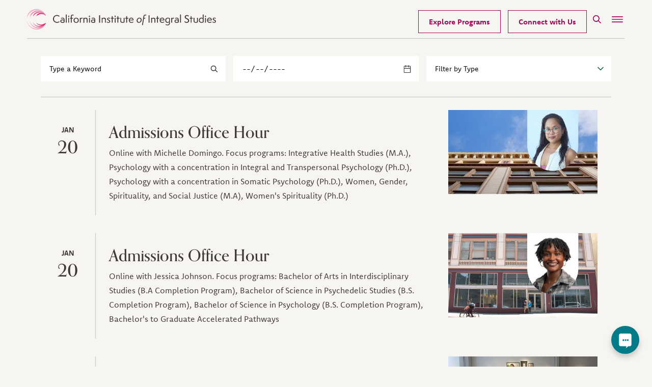

--- FILE ---
content_type: text/html; charset=UTF-8
request_url: https://www.ciis.edu/admissions-and-financial-aid/admissions-events-calendar
body_size: 21937
content:
<!DOCTYPE html>
<html lang="en" dir="ltr" prefix="og: https://ogp.me/ns#">
  <head>
    <meta charset="utf-8" />
<style>body #backtotop {left: 10px; }</style>
<meta name="description" content="Visit our Admissions-specific calendar for all of our upcoming in-person and online events coordinated and hosted by the Admissions department at CIIS." />
<link rel="canonical" href="https://www.ciis.edu/admissions-and-financial-aid/admissions-events-calendar" />
<meta name="robots" content="index, follow" />
<link rel="image_src" href="https://www.ciis.edu/sites/default/files/styles/facebook/public/2025-04/Admissions-Campus-Tour-3.jpg?h=2e976bc2&amp;itok=PGAqEJPf" />
<meta property="og:site_name" content="CIIS" />
<meta property="og:url" content="https://www.ciis.edu/admissions-and-financial-aid/admissions-events-calendar" />
<meta property="og:title" content="Admissions Event Calendar | CIIS" />
<meta property="og:description" content="Visit our Admissions-specific calendar for all of our upcoming in-person and online events coordinated and hosted by the Admissions department at CIIS." />
<meta property="og:image" content="https://www.ciis.edu/sites/default/files/styles/facebook/public/2025-04/Admissions-Campus-Tour-3.jpg?h=2e976bc2&amp;itok=PGAqEJPf" />
<meta property="og:image:type" content="image/jpeg" />
<meta property="og:image:width" content="1200" />
<meta property="og:image:height" content="630" />
<meta name="twitter:card" content="summary_large_image" />
<meta name="twitter:title" content="Admissions Event Calendar | CIIS" />
<meta name="twitter:description" content="Visit our Admissions-specific calendar for all of our upcoming in-person and online events coordinated and hosted by the Admissions department at CIIS." />
<meta name="twitter:image" content="https://www.ciis.edu/sites/default/files/styles/twitter/public/2025-04/Admissions-Campus-Tour-3.jpg?h=2e976bc2&amp;itok=E2B8SMIP" />
<meta name="MobileOptimized" content="width" />
<meta name="HandheldFriendly" content="true" />
<meta name="viewport" content="width=device-width, initial-scale=1.0" />
<script type="application/ld+json">{
    "@context": "https://schema.org",
    "@graph": [
        {
            "@type": "EducationalOrganization",
            "additionalType": "CollegeOrUniversity",
            "@id": "https://www.ciis.edu/#organization",
            "url": "https://www.ciis.edu/",
            "description": "Since 1968, CIIS has set students and other knowledge seekers on the path to transformation- of themselves and the world around them.",
            "name": "California Institute of Integral Studies",
            "sameAs": "CIIS",
            "logo": {
                "@type": "ImageObject",
                "url": "https://www.ciis.edu/themes/custom/ciis/logo.jpg",
                "width": "600",
                "height": "600"
            },
            "address": {
                "@type": "PostalAddress",
                "streetAddress": "1453 Mission St",
                "addressLocality": "San Francisco",
                "addressRegion": "CA",
                "postalCode": "94103",
                "addressCountry": "USA"
            }
        },
        {
            "@type": "WebPage",
            "@id": "https://www.ciis.edu/admissions-and-financial-aid/admissions-events-calendar#node-1506",
            "description": "Admissions Event Calendar"
        },
        {
            "@type": "WebSite",
            "@id": "https://www.ciis.edu/#website",
            "name": "California Institute of Integral Studies",
            "url": "https://www.ciis.edu/",
            "potentialAction": {
                "@type": "SearchAction",
                "target": {
                    "@type": "EntryPoint",
                    "urlTemplate": "https://www.ciis.edu//search-results?q={search_term_string}"
                },
                "query-input": "required name=search_term_string"
            },
            "publisher": {
                "@type": "EducationalOrganization",
                "@id": "https://www.ciis.edu/#organization"
            }
        }
    ]
}</script>
<link rel="icon" href="/themes/custom/ciis/favicon.ico" type="image/vnd.microsoft.icon" />
<script src="/sites/default/files/google_tag/gtm_twfgtmh/google_tag.script.js?t96kd8" defer></script>

    <title>Admissions Event Calendar | CIIS</title>

    <link rel="apple-touch-icon" sizes="180x180" href="/themes/custom/ciis/favicon/apple-touch-icon.png">
    <link rel="icon" type="image/png" sizes="32x32" href="/themes/custom/ciis/favicon/favicon-32x32.png">
    <link rel="icon" type="image/png" sizes="16x16" href="/themes/custom/ciis/favicon/favicon-16x16.png">
    <link rel="manifest" href="/themes/custom/ciis/favicon/site.webmanifest">
    <link rel="mask-icon" href="/themes/custom/ciis/favicon/safari-pinned-tab.svg" color="#d9186a">
    <meta name="msapplication-config" content="/themes/custom/ciis/favicon/browserconfig.xml" />
    <meta name="msapplication-TileColor" content="#da532c">
    <meta name="theme-color" content="#ffffff">

    <link rel="stylesheet" href="https://use.typekit.net/dey8vjy.css">

    <link rel="stylesheet" media="all" href="/sites/default/files/css/css_y7fWQFZilEa9hk6HaKRTS_sainpwT5YwtfQv0FMWXQk.css?delta=0&amp;language=en&amp;theme=ciis&amp;include=[base64]" />
<link rel="stylesheet" media="all" href="/sites/default/files/css/css__evar7Wkke7kbVNuHDklWLg7mT2sR_5r-ITuP1jYwB4.css?delta=1&amp;language=en&amp;theme=ciis&amp;include=[base64]" />

    

  </head>
  <body class="user-anonymous path-node page-node-type-event-listing event-listing">
        <div role="region" aria-label="Skip to main"><a class="skip-link" href="#main-content">
      Skip to Content
    </a></div>

    <noscript><iframe src="https://www.googletagmanager.com/ns.html?id=GTM-TWFGTMH" height="0" width="0" style="display:none;visibility:hidden"></iframe></noscript>
      <div class="dialog-off-canvas-main-canvas" data-off-canvas-main-canvas>
    
  <div class="region region-administrative r--region r--administrative">
    

<div id="block-ciis-messages" class="block block-system block-system-messages-block">
  
          
  <div>
          <div data-drupal-messages-fallback class="hidden"></div>
      </div>
</div>

  </div>


<header id="l--main-header">
  




<div class="region region-header r--region r--header">
  <div class="cc--component-container cc--header" aria-label="Site Header">
    <div class="c--component c--header">
      
			
      
			
      <div class="header-wrapper">

        <div class="desktop-nav">

          <div class="cc--component-container cc--branding-header ">
            <div class="c--component c--branding-header">
              <a href="/" aria-label="CIIS Home">>
                <svg class="mobile-logo" enable-background="new 0 0 400 104" version="1.1" viewBox="0 0 400 104" xml:space="preserve" xmlns="http://www.w3.org/2000/svg"><title>CIIS Logo</title><path d="m164.1 60.5h3.1v24.3h-3.1v-24.3zm53.3 16.1v0.8h-12.6c0 0.4 0.1 0.8 0.1 1 0.6 3.2 3.1 4.5 5.9 4.5 2.6 0 4.3-1.2 5-2l1 1.9c-0.9 1.2-3.4 2.4-6.6 2.4-4.8 0-8.3-3.3-8.3-8.2s3.3-8.4 8.1-8.4c5 0 7.4 3.9 7.4 8zm-2.9-1.5c-0.4-2.4-1.7-4.2-4.5-4.2-2.4 0-4.5 1.3-5.1 4.2h9.6zm9.2-41.6 1.1-2.7c-0.4-0.3-1.4-0.7-2.7-0.7-1.8 0-3.2 2-3.4 2.8v-2.4h-2.8v15.8h2.8v-10c0.1-1.4 1.2-3.5 3-3.5 0.9 0 1.6 0.4 2 0.7zm-27.9 30h-2.8v5.5h-2.9v2.3h2.9v13.4h2.8v-13.3h3.9v-2.4h-3.9v-5.5zm-3.4-32.9h-3.9v-4.1c0-2.3 1-3.8 2.9-3.8 1.2 0 2.1 0.5 2.3 0.7l1.2-2.3c-0.3-0.2-1.6-0.9-3.5-0.9-1.7 0-3.3 0.5-4.3 1.7-0.9 1.1-1.4 2.7-1.4 4.6v4.1h-2.6v2.3h2.6v13.4h2.9v-13.4h3.9l-0.1-2.3zm-11.3 38c-2.6 0-4.4 1.3-5.2 2.1v-1.7h-2.8v15.8h2.8v-11.7c0.6-0.7 2.3-2 4.2-2 2.9 0 3.7 1.6 3.7 4.7v9h2.8v-10.4c0-4-1.9-5.8-5.5-5.8zm-13.4-22.3h2.8v-26.3h-2.8v26.3zm168.1 0h2.9v-15.8h-2.9v15.8zm-141.2-7.9c0-4.7 3.7-8.3 8.5-8.3 4.7 0 8.4 3.8 8.4 8.3 0 4.6-3.7 8.3-8.4 8.3s-8.5-3.6-8.5-8.3zm3 0.1c0 3.4 2.6 5.9 5.5 5.9 3.3 0 5.5-2.4 5.5-6 0-3.5-2.5-5.9-5.5-5.9-3.2 0-5.5 2.5-5.5 6zm96.4-3.8c0.6-0.7 2.3-2 4.2-2 2.9 0 3.7 1.6 3.7 4.7v9h2.8v-10.5c0-4-2-5.8-5.6-5.8-2.6 0-4.4 1.3-5.2 2.1v-1.7h-2.8v15.8h2.8v-11.6h0.1zm81.7 11.6h2.8v-13.4h3.9v-2.3h-3.9v-5.5h-2.8v5.5h-2.9v2.3h2.9v13.4zm-38.4-18.7c1.1 0 2-0.8 2-2s-0.8-2-2-2c-1.1 0-2 0.8-2 2 0 1.1 0.8 2 2 2zm-188.3 32.7c-1 1-1.8 2.7-2.1 4.6l-0.6 4.1h-2.5l-0.4 2.3h2.5l-3.4 21.3h2.9l3.4-21.3h3.8l0.4-2.3h-3.8l0.6-4.1c0.4-2.5 1.6-3.8 3.4-3.8 1.2 0 1.9 0.5 2.1 0.7l1.5-2.3c-0.2-0.2-1.4-0.9-3.3-0.9-1.7 0-3.3 0.5-4.5 1.7zm28.6-32.7c1.1 0 2-0.8 2-2s-0.8-2-2-2c-1.1 0-2 0.8-2 2 0 1.1 0.8 2 2 2zm-39.9 19.2c3.4 0 6.2-1.1 8.4-3.1l-1.4-2c-1.3 1.2-3.6 2.4-6.9 2.4-5.4 0-9.9-4.2-9.9-9.7 0-5.9 4-10 9.4-10 3.3 0 5.5 1.1 7.1 2.6l1.7-2.1c-1.4-1.4-4.3-3.3-8.5-3.3-7.5 0-12.9 5.7-12.9 12.6-0.2 6.9 5.4 12.6 13 12.6zm2.7 29c0 5.1-4.1 9.4-9.3 9.4-4.4 0-7.1-3.1-7.1-7.3 0-5.5 4.7-9.4 9.4-9.4 4.3 0.1 7 3.3 7 7.3zm-3 0.2c0-3-1.7-5.1-4.3-5.1-3.2 0-6.1 3-6.1 6.9 0 3 1.7 5 4.4 5 3.1 0.1 6-2.9 6-6.8zm38.7-29.7h2.9v-15.8h-2.9v15.8zm-13.6-10.1v8.4c-1.4 1.2-3.7 2.1-7 2.1-4.7 0-6.9-2.7-6.9-5.7 0-3.6 3.7-5.1 6.5-5.1 1.5 0 3.3 0.4 4.6 1.5v-2c0-1.7-1.3-3-3.9-3-2.1 0-3.9 0.7-4.4 0.9l-0.9-2.1c1.2-0.5 3-1.2 5.5-1.2 5.2 0.1 6.5 2.5 6.5 6.2zm-2.7 3.7c-0.8-0.7-2.3-1.6-4.2-1.6-2.7 0-4 1.4-4 2.9 0 1.6 1.4 3.1 4.1 3.1 1.7 0 3.1-0.4 4-1.1l0.1-3.3zm187.8 18.6h2.8v24.7c-2.1 1.4-4.4 2.1-6.7 2.1-4.4 0-8.7-2.7-8.7-8.1 0-5.1 3.4-8.5 8.2-8.5 1.6 0 3.2 0.5 4.4 1.4v-11.6zm0 14.4c-0.8-1.1-2.6-1.9-4.3-1.9-3.2 0-5.3 2.3-5.3 6.1 0 3.7 2.7 5.7 5.7 5.7 1.1 0 2.6-0.3 3.9-1.1v-8.8zm0.6-47.8h-2.8v5.5h-2.9v2.3h2.9v13.4h2.8v-13.4h3.9v-2.3h-3.9v-5.5zm7.6 59.7h2.9v-15.8h-2.9v15.8zm-27.9-3c-0.6 0.4-1.8 1.1-3.7 1.1-2.4 0-4.2-1.2-4.2-4.4v-9.5h-2.9v10.1c0 4.1 2.9 6.1 6.9 6.1 2.9 0 5.1-0.7 6.8-2.2v-14h-2.9v12.8zm0.4-56.7h-2.8v5.5h-2.9v2.3h2.9v13.4h2.8v-13.4h3.9v-2.3h-3.9v-5.5zm29 37c-1.1 0-2 0.8-2 2 0 1.1 0.9 2 2 2s2-0.8 2-2c-0.1-1.2-0.8-2-2-2zm42.7-23.1h-12.6c0 0.4 0.1 0.8 0.1 1 0.6 3.2 3.1 4.5 5.9 4.5 2.6 0 4.3-1.2 5-2l1 1.9c-0.9 1.2-3.4 2.4-6.6 2.4-4.8 0-8.3-3.3-8.3-8.2s3.3-8.4 8.1-8.4c4.9 0 7.3 3.9 7.3 8.1v0.7h0.1zm-2.9-2.4c-0.4-2.4-1.7-4.2-4.5-4.2-2.4 0-4.5 1.3-5.1 4.2h9.6zm-77.2 5.3c0-4.9-7.3-4.6-7.3-7.6 0-1 0.8-2 2.5-2 1.6 0 3.1 1.2 3.4 1.6l1.1-2c-0.8-0.8-2.5-1.8-4.9-1.8-3.1 0-5.1 2-5.1 4.4 0 4.3 7.3 4.6 7.3 7.5 0 1.8-1.3 2.6-2.9 2.6-2 0-3.5-1.1-4.4-2l-1.3 2c1.1 1 3 2.2 5.7 2.2 3.6-0.1 5.9-1.9 5.9-4.9zm65.7 30.8c0-1 0.8-2 2.5-2 1.6 0 3.1 1.2 3.4 1.6l1.1-2c-0.8-0.8-2.5-1.8-4.9-1.8-3.1 0-5.1 2-5.1 4.4 0 4.3 7.3 4.6 7.3 7.5 0 1.8-1.3 2.6-2.9 2.6-2 0-3.5-1.1-4.4-2l-1.3 2c1.1 1 3 2.2 5.7 2.2 3.3 0 5.7-1.9 5.7-4.9 0.1-4.8-7.1-4.5-7.1-7.6zm-7 3.9v0.8h-12.6c0 0.4 0.1 0.8 0.1 1 0.6 3.2 3.1 4.5 5.9 4.5 2.6 0 4.3-1.2 5-2l1 1.9c-0.9 1.2-3.4 2.4-6.6 2.4-4.8 0-8.3-3.3-8.3-8.2s3.3-8.4 8.1-8.4c5.1 0 7.4 3.9 7.4 8zm-2.8-1.5c-0.4-2.4-1.7-4.2-4.5-4.2-2.4 0-4.5 1.3-5.1 4.2h9.6zm-6.7-44.6h-2.9v12.8c-0.6 0.4-1.8 1.1-3.7 1.1-2.4 0-4.2-1.2-4.2-4.4v-9.5h-2.9v10.1c0 4.1 2.9 6.1 6.9 6.1 2.9 0 5.1-0.7 6.8-2.2v-14zm-125.1 40.9v-2.4h-2.8v15.8h2.8v-10c0.1-1.4 1.2-3.5 3-3.5 0.9 0 1.5 0.4 2 0.7l1.1-2.7c-0.4-0.3-1.4-0.7-2.7-0.7-1.8 0-3.2 2-3.4 2.8zm4.5-47.8c-1.1 0-2 0.8-2 2 0 1.1 0.9 2 2 2s2-0.8 2-2c0-1.1-0.8-2-2-2zm1.5 6.9h-2.9v15.8h2.9v-15.8zm59.8 33h-2.8v5.5h-2.9v2.3h2.9v13.4h2.8v-13.3h3.9v-2.4h-3.9v-5.5zm-80.4 5.1c3.2 0 5.3 1 6.5 1.8v15.2c0 6-3.9 7.7-7.4 7.7-2.9 0-5.2-0.9-6.7-1.9l1.3-2.1c1.2 0.8 3.2 1.6 5.5 1.6 2.2 0 4.6-0.9 4.6-5v-3c-1.2 1.4-3.2 2.2-4.9 2.2-3.7 0-7.5-3.1-7.5-8.3-0.1-5.3 4.1-8.2 8.6-8.2zm0 2.4c-3 0-5.7 1.8-5.7 5.9 0 2.6 1.5 5.9 5.1 5.9 1.8 0 3.5-1.1 4.3-2.5v-8.4c-0.6-0.3-1.9-0.9-3.7-0.9zm12.3-24.7v-10.4c0-4-2-5.8-5.6-5.8-2.6 0-4.4 1.3-5.2 2.1v-1.7h-2.8v15.8h2.8v-11.6c0.6-0.7 2.3-2 4.2-2 2.9 0 3.7 1.6 3.7 4.7v9h2.9v-0.1zm26.2-10.1v8.4c-1.4 1.2-3.7 2.1-7 2.1-4.7 0-6.9-2.7-6.9-5.7 0-3.6 3.7-5.1 6.5-5.1 1.5 0 3.3 0.4 4.6 1.5v-2c0-1.7-1.3-3-3.9-3-2.1 0-3.9 0.7-4.4 0.9l-0.9-2.1c1.2-0.5 3-1.2 5.5-1.2 5.2 0.1 6.5 2.5 6.5 6.2zm-2.7 3.7c-0.8-0.7-2.3-1.6-4.2-1.6-2.7 0-4 1.4-4 2.9 0 1.6 1.4 3.1 4.1 3.1 1.7 0 3.1-0.4 4-1.1v-3.3h0.1zm0.3 34.8v8.4c-1.4 1.2-3.7 2.1-7 2.1-4.7 0-6.9-2.7-6.9-5.7 0-3.6 3.7-5.1 6.5-5.1 1.5 0 3.3 0.4 4.6 1.5v-2c0-1.7-1.3-3-3.9-3-2.1 0-3.9 0.7-4.4 0.9l-0.9-2.1c1.2-0.5 3-1.2 5.5-1.2 5.2 0.1 6.5 2.5 6.5 6.2zm-2.7 3.7c-0.8-0.7-2.3-1.6-4.2-1.6-2.7 0-4 1.4-4 2.9 0 1.6 1.4 3.1 4.1 3.1 1.7 0 3.1-0.4 4-1.1v-3.3h0.1zm28.1-12.3c0-2.3 1.9-3.3 4-3.3 2 0 3.6 0.9 4.8 2l1.6-2.2c-0.7-0.7-3.1-2.5-6.4-2.5-3.8 0-7.2 2.2-7.2 6.3 0 7.4 11.1 5.9 11.1 12.2 0 2.4-1.9 3.9-4.6 3.9-3.1 0-5.2-1.6-6.3-2.7l-1.7 2.2c1.1 1.3 4.3 3.3 7.7 3.3 5.2 0 8.2-3.3 8.2-6.8-0.1-8.6-11.2-7.2-11.2-12.4zm-20.2 18.7h2.8v-26.3h-2.8v26.3zm11.5-38.5h3.1v-24.3h-3.1v24.3z" fill="#3E3932"></path><path d="M0.5,61.7  C9.6,98.1,51.2,111.1,80.3,88c6.2-4.7,11.2-10.7,15.1-17.7l0.5,0.3c-1.3,5.2-3.6,10.4-7,14.8C71.7,109,35.3,109.8,15.1,90  C7,82.5,1.8,72.4,0,62L0.5,61.7 M95.3,33.7C81.6,2.8,42.9-5.6,17.7,16.8C9.9,23.3,4.2,32.1,0.5,42.2H0c0.8-10.9,6-21.6,14.3-29.4  C30.7-2.7,57.7-4,76.1,8.2c9.1,6,16.4,14.8,20,24.9L95.3,33.7" clip-rule="evenodd" fill="#F4A6C4" fill-rule="evenodd"></path><path d="m95.3 33.7c-13-23.9-43.1-29.9-64.2-13-6.5 4.9-12 11.4-15.6 19.2l-0.5-0.3c1-8.8 6-17.1 12.7-23.1 14.1-11.9 35.9-12.5 51.3-2.8 7.5 4.7 13.5 11.7 16.9 19.7l-0.6 0.3zm-79.7 30.6c8.8 25.5 38.2 36.1 61.6 22.9 7.3-3.6 13.5-9.6 18.4-16.6l0.5 0.3c-2.3 8.6-8.6 16.1-16.4 20.8-15.6 9.6-37.1 6.8-50.9-4.9-6.8-6-11.7-13.8-13.8-22.3h0.6z" clip-rule="evenodd" fill="#EE86AD" fill-rule="evenodd"></path><path d="m95.3 33.7c-7.8-11.7-22.3-18.5-36.1-15.9-6.2 1-12 4.2-17.1 7.5-4.7 3.4-8.6 7.5-12 12.2l-0.5-0.3c4.9-23.1 33.3-30.1 52.2-19 6 3.6 10.9 8.8 14 15.1l-0.5 0.4zm-65.2 32.7c5.2 10.4 15.3 17.9 26.8 19.7 14.8 2.1 28.6-5.2 38.4-15.8l0.5 0.3c-7.8 22.3-36.6 26.2-54 12.5-5.5-4.4-9.9-10.1-12.2-16.6l0.5-0.1z" clip-rule="evenodd" fill="#E7568F" fill-rule="evenodd"></path><path d="m48.6 69.3c13.8 15.1 31.4 11.4 46.8 1l0.5 0.3c-6.5 15.8-28.9 16.6-40.8 6.7-2.9-2.1-4.9-4.9-7-7.8l0.5-0.2m47-35.6c-12.5-12.5-27.3-11.2-41.3-2.9-1.8 1-3.6 2.6-5.7 3.6l-0.5-0.3c5.5-15.1 24.7-17.4 37.4-10.4 4.2 2.3 7.8 5.5 10.4 9.4l-0.3 0.6z" clip-rule="evenodd" fill="#D9186A" fill-rule="evenodd"></path></svg>
                <svg class="desktop-logo" enable-background="new 0 0 370.9 40" version="1.1" viewBox="0 0 370.9 40" xml:space="preserve" xmlns="http://www.w3.org/2000/svg"><title>CIIS Logo</title><path d="m0.2 23.7c3.5 14 19.5 19 30.7 10.1 2.4-1.8 4.3-4.1 5.8-6.8l0.2 0.1c-0.5 2-1.4 4-2.7 5.7-6.6 9.1-20.6 9.4-28.4 1.8-3.1-2.9-5.1-6.8-5.8-10.8l0.2-0.1m36.5-10.8c-5.3-11.9-20.2-15.1-29.9-6.5-3 2.5-5.2 5.9-6.6 9.8h-0.2c0.3-4.2 2.3-8.3 5.5-11.3 6.3-6 16.7-6.5 23.8-1.8 3.5 2.3 6.3 5.7 7.7 9.6l-0.3 0.2" clip-rule="evenodd" fill="#F4A6C4" fill-rule="evenodd"></path><path d="m36.7 12.9c-5-9.2-16.6-11.5-24.7-5-2.5 1.9-4.6 4.4-6 7.4l-0.2-0.1c0.4-3.4 2.3-6.6 4.9-8.9 5.4-4.6 13.8-4.8 19.7-1.1 2.9 1.8 5.2 4.5 6.5 7.6l-0.2 0.1zm-30.7 11.8c3.4 9.8 14.7 13.9 23.7 8.8 2.8-1.4 5.2-3.7 7.1-6.4l0.2 0.1c-0.9 3.3-3.3 6.2-6.3 8-6 3.7-14.3 2.6-19.6-1.9-2.6-2.3-4.5-5.3-5.3-8.6h0.2z" clip-rule="evenodd" fill="#EE86AD" fill-rule="evenodd"></path><path d="m36.7 12.9c-3-4.5-8.6-7.1-13.9-6.1-2.4 0.4-4.6 1.6-6.6 2.9-1.8 1.3-3.3 2.9-4.6 4.7l-0.2-0.1c1.9-8.9 12.8-11.6 20.1-7.3 2.3 1.4 4.2 3.4 5.4 5.8l-0.2 0.1zm-25.1 12.6c2 4 5.9 6.9 10.3 7.6 5.7 0.8 11-2 14.8-6.1l0.2 0.1c-3 8.6-14.1 10.1-20.8 4.8-2.1-1.7-3.8-3.9-4.7-6.4h0.2z" clip-rule="evenodd" fill="#E7568F" fill-rule="evenodd"></path><path d="m18.7 26.6c5.3 5.8 12.1 4.4 18 0.4l0.2 0.1c-2.5 6.1-11.1 6.4-15.7 2.6-1.1-0.8-1.9-1.9-2.7-3l0.2-0.1m18.1-13.7c-4.8-4.8-10.5-4.3-15.9-1.1-0.7 0.4-1.4 1-2.2 1.4l-0.2-0.1c2.1-5.8 9.5-6.7 14.4-4 1.6 0.9 3 2.1 4 3.6l-0.1 0.2z" clip-rule="evenodd" fill="#D9186A" fill-rule="evenodd"></path><path d="m363.9 25.5c0.7 0.6 1.8 1.3 3.5 1.3 2 0 3.4-1.1 3.4-3 0-3-4.4-2.8-4.4-4.6 0-0.6 0.5-1.2 1.5-1.2s1.9 0.7 2.1 1l0.7-1.2c-0.5-0.5-1.5-1.1-3-1.1-1.9 0-3.1 1.2-3.1 2.7 0 2.6 4.4 2.8 4.4 4.5 0 1.1-0.8 1.6-1.7 1.6-1.2 0-2.1-0.7-2.6-1.2l-0.8 1.2zm-8.7-4.8c0.4-1.8 1.7-2.6 3.1-2.6 1.7 0 2.5 1.1 2.7 2.6h-5.8zm6.7 3.5c-0.4 0.5-1.5 1.2-3.1 1.2-1.7 0-3.2-0.8-3.6-2.7 0-0.1-0.1-0.3-0.1-0.6h7.6v-0.5c0-2.5-1.4-4.9-4.4-4.9-2.9 0-4.9 2.1-4.9 5.1s2.1 5 5 5c2 0 3.5-0.7 4-1.5l-0.5-1.1zm-11.6-9c0.7 0 1.2-0.5 1.2-1.2s-0.5-1.2-1.2-1.2-1.2 0.5-1.2 1.2 0.5 1.2 1.2 1.2zm0.9 11.4v-9.6h-1.7v9.6h1.7zm-6.3-9c-0.7-0.6-1.7-0.9-2.7-0.9-2.9 0-4.9 2.1-4.9 5.2 0 3.3 2.6 4.9 5.2 4.9 1.4 0 2.8-0.4 4.1-1.2v-15h-1.7v7zm0 7.1c-0.8 0.5-1.7 0.7-2.4 0.7-1.8 0-3.4-1.3-3.4-3.5 0-2.3 1.3-3.7 3.2-3.7 1 0 2.1 0.4 2.6 1.1v5.4zm-11.4 0c-0.4 0.3-1.1 0.7-2.3 0.7-1.5 0-2.5-0.7-2.5-2.6v-5.8h-1.7v6.1c0 2.5 1.7 3.7 4.2 3.7 1.7 0 3.1-0.4 4.1-1.3v-8.5h-1.7v7.7h-0.1zm-10.5 1.9v-8.1h2.4v-1.5h-2.4v-3.3h-1.7v3.3h-1.8v1.4h1.8v8.1h1.7v0.1zm-14.2-1.7c0.7 0.8 2.6 2 4.6 2 3.1 0 4.9-2 4.9-4.1 0-5.2-6.8-4.4-6.8-7.5 0-1.4 1.2-2 2.4-2s2.2 0.6 2.9 1.2l1-1.4c-0.4-0.4-1.9-1.5-3.9-1.5-2.3 0-4.4 1.3-4.4 3.8 0 4.5 6.7 3.6 6.7 7.4 0 1.5-1.1 2.4-2.8 2.4-1.9 0-3.1-1-3.8-1.7l-0.8 1.4zm-6.7 1.7v-16h-1.7v15.9h1.7v0.1zm-4.4-6.1c0-2.2-0.8-3.7-3.9-3.7-1.5 0-2.6 0.4-3.3 0.7l0.6 1.3c0.3-0.2 1.4-0.6 2.7-0.6 1.6 0 2.4 0.8 2.4 1.8v1.2c-0.8-0.7-1.9-0.9-2.8-0.9-1.7 0-3.9 0.9-3.9 3.1 0 1.8 1.3 3.5 4.2 3.5 2 0 3.4-0.6 4.2-1.3v-5.1h-0.2zm-1.6 4.2c-0.6 0.4-1.4 0.7-2.4 0.7-1.7 0-2.5-0.9-2.5-1.9 0-0.9 0.8-1.8 2.4-1.8 1.1 0 2 0.5 2.5 1v2zm-11.2 1.9v-6.1c0.1-0.8 0.7-2.1 1.8-2.1 0.5 0 0.9 0.3 1.2 0.4l0.7-1.6c-0.3-0.2-0.9-0.4-1.6-0.4-1.1 0-1.9 1.2-2.1 1.7v-1.5h-1.7v9.6h1.7zm-6.1-2.7c-0.5 0.8-1.5 1.5-2.6 1.5-2.2 0-3.1-2-3.1-3.6 0-2.5 1.7-3.6 3.5-3.6 1.1 0 1.9 0.4 2.3 0.6l-0.1 5.1zm0 3.4c0 2.5-1.5 3.1-2.8 3.1-1.4 0-2.6-0.5-3.3-1l-0.8 1.3c0.9 0.6 2.4 1.1 4.1 1.1 2.1 0 4.5-1.1 4.5-4.7v-9.2c-0.8-0.5-2-1.1-4-1.1-2.7 0-5.2 1.8-5.2 5.1 0 3.2 2.3 5 4.5 5 1 0 2.3-0.5 3-1.4v1.8zm-16.6-6.6c0.4-1.8 1.7-2.6 3.1-2.6 1.7 0 2.5 1.1 2.7 2.6h-5.8zm6.7 3.5c-0.4 0.5-1.5 1.2-3.1 1.2-1.7 0-3.2-0.8-3.6-2.7 0-0.1-0.1-0.3-0.1-0.6h7.6v-0.5c0-2.5-1.4-4.9-4.4-4.9-2.9 0-4.9 2.1-4.9 5.1s2.1 5 5 5c2 0 3.5-0.7 4-1.5l-0.5-1.1zm-11.9 2.4v-8.1h2.4v-1.5h-2.4v-3.3h-1.7v3.3h-1.8v1.4h1.8v8.1h1.7v0.1zm-5.1 0v-6.3c0-2.4-1.2-3.5-3.4-3.5-1.6 0-2.6 0.8-3.1 1.3v-1h-1.7v9.6h1.7v-7.1c0.4-0.4 1.4-1.2 2.6-1.2 1.7 0 2.2 1 2.2 2.8v5.4h1.7zm-11.4 0v-14.7h-1.9v14.7h1.9zm-13 4.7 2-12.9h2.5l0.2-1.4h-2.5l0.4-2.5c0.2-1.4 1-2.3 2.1-2.3 0.7 0 1.2 0.3 1.3 0.4l0.9-1.4c-0.1-0.1-0.9-0.5-2-0.5-0.9 0-1.9 0.3-2.6 0.9-0.7 0.7-1.2 1.8-1.4 3.1l-2.6 16.6h1.7zm-7.8-5.9c-1.6 0-2.7-1.3-2.7-3.1 0-2.3 1.7-4.2 3.7-4.2 1.6 0 2.6 1.2 2.6 3.1 0 2.4-1.7 4.2-3.6 4.2zm-0.2 1.4c3.1 0 5.6-2.6 5.6-5.7 0-2.5-1.6-4.4-4.2-4.4-2.9 0-5.7 2.3-5.7 5.7 0 2.6 1.6 4.4 4.3 4.4zm-17.8-6.1c0.4-1.8 1.7-2.6 3.1-2.6 1.7 0 2.5 1.1 2.7 2.6h-5.8zm6.6 3.5c-0.4 0.5-1.5 1.2-3.1 1.2-1.7 0-3.2-0.8-3.6-2.7 0-0.1-0.1-0.3-0.1-0.6h7.6v-0.5c0-2.5-1.4-4.9-4.4-4.9-2.9 0-4.9 2.1-4.9 5.1s2.1 5 5 5c2 0 3.5-0.7 4-1.5l-0.5-1.1zm-11.8 2.4v-8.1h2.4v-1.5h-2.4v-3.3h-1.7v3.3h-1.8v1.4h1.8v8.1h1.7v0.1zm-6.9-1.9c-0.4 0.3-1.1 0.7-2.3 0.7-1.5 0-2.5-0.7-2.5-2.6v-5.8h-1.7v6.1c0 2.5 1.7 3.7 4.2 3.7 1.7 0 3.1-0.4 4.1-1.3v-8.5h-1.7v7.7h-0.1zm-10.4 1.9v-8.1h2.4v-1.5h-2.4v-3.3h-1.7v3.3h-1.8v1.4h1.8v8.1h1.7v0.1zm-6.2-11.4c0.7 0 1.2-0.5 1.2-1.2s-0.5-1.2-1.2-1.2-1.2 0.5-1.2 1.2 0.5 1.2 1.2 1.2zm0.9 11.4v-9.6h-1.7v9.6h1.7zm-5.8 0v-8.1h2.4v-1.5h-2.4v-3.3h-1.7v3.3h-1.8v1.4h1.8v8.1h1.7v0.1zm-11.6-1.1c0.7 0.6 1.8 1.3 3.5 1.3 2 0 3.4-1.1 3.4-3 0-3-4.4-2.8-4.4-4.6 0-0.6 0.5-1.2 1.5-1.2s1.9 0.7 2.1 1l0.7-1.2c-0.5-0.5-1.5-1.1-3-1.1-1.9 0-3.1 1.2-3.1 2.7 0 2.6 4.4 2.8 4.4 4.5 0 1.1-0.8 1.6-1.7 1.6-1.2 0-2.1-0.7-2.6-1.2l-0.8 1.2zm-1.7 1.1v-6.3c0-2.4-1.2-3.5-3.4-3.5-1.6 0-2.6 0.8-3.1 1.3v-1h-1.7v9.6h1.7v-7.1c0.4-0.4 1.4-1.2 2.6-1.2 1.7 0 2.2 1 2.2 2.8v5.4h1.7zm-11.4 0v-14.7h-1.9v14.7h1.9zm-9.6-6.1c0-2.2-0.8-3.7-3.9-3.7-1.5 0-2.6 0.4-3.3 0.7l0.6 1.3c0.3-0.2 1.4-0.6 2.7-0.6 1.6 0 2.4 0.8 2.4 1.8v1.2c-0.8-0.7-1.9-0.9-2.8-0.9-1.7 0-3.9 0.9-3.9 3.1 0 1.8 1.3 3.5 4.2 3.5 2 0 3.4-0.6 4.2-1.3v-5.1h-0.2zm-1.6 4.2c-0.6 0.4-1.4 0.7-2.4 0.7-1.7 0-2.5-0.9-2.5-1.9 0-0.9 0.8-1.8 2.4-1.8 1.1 0 2 0.5 2.5 1v2zm-9.6-9.5c0.7 0 1.2-0.5 1.2-1.2s-0.5-1.2-1.2-1.2-1.2 0.5-1.2 1.2 0.5 1.2 1.2 1.2zm0.8 11.4v-9.6h-1.7v9.6h1.7zm-4.5 0v-6.3c0-2.4-1.2-3.5-3.4-3.5-1.6 0-2.6 0.8-3.1 1.3v-1h-1.7v9.6h1.7v-7.1c0.4-0.4 1.4-1.2 2.6-1.2 1.7 0 2.2 1 2.2 2.8v5.4h1.7zm-13.4 0v-6.1c0.1-0.8 0.7-2.1 1.8-2.1 0.5 0 0.9 0.3 1.2 0.4l0.7-1.6c-0.3-0.2-0.9-0.4-1.6-0.4-1.1 0-1.9 1.2-2.1 1.7v-1.5h-1.7v9.6h1.7zm-9-8.4c-2 0-3.3 1.5-3.3 3.7 0 2.1 1.6 3.6 3.3 3.6 2 0 3.3-1.5 3.3-3.6 0-2.2-1.5-3.7-3.3-3.7zm-6.9-7.5c1.2 0 2 0.4 2.1 0.6l-0.7 1.3c-0.1-0.1-0.7-0.4-1.4-0.4-1.2 0-1.8 0.9-1.8 2.3v2.5h2.4v1.4h-2.4v8.1h-1.7v-8.1h-1.6v-1.4h1.6v-2.5c0-1.2 0.3-2.1 0.8-2.8 0.7-0.7 1.7-1 2.7-1zm6.9 6.1c2.9 0 5.1 2.3 5.1 5.1s-2.2 5-5.1 5-5.1-2.2-5.1-5c0-2.9 2.2-5.1 5.1-5.1zm-14.7-1.6c0.7 0 1.2-0.5 1.2-1.2s-0.5-1.2-1.2-1.2-1.2 0.5-1.2 1.2 0.5 1.2 1.2 1.2zm0.8 11.4v-9.6h-1.7v9.6h1.7zm-4.6 0v-16h-1.7v15.9h1.7v0.1zm-4.4-6.1c0-2.2-0.8-3.7-3.9-3.7-1.5 0-2.6 0.4-3.3 0.7l0.6 1.3c0.3-0.2 1.4-0.6 2.7-0.6 1.6 0 2.4 0.8 2.4 1.8v1.2c-0.8-0.7-1.9-0.9-2.8-0.9-1.7 0-3.9 0.9-3.9 3.1 0 1.8 1.3 3.5 4.2 3.5 2 0 3.4-0.6 4.2-1.3v-5.1h-0.2zm-1.6 4.2c-0.6 0.4-1.4 0.7-2.4 0.7-1.7 0-2.5-0.9-2.5-1.9 0-0.9 0.8-1.8 2.4-1.8 1.1 0 2 0.5 2.5 1v2zm-8.9-0.9c-0.8 0.7-2.2 1.4-4.2 1.4-3.3 0-6-2.6-6-5.9 0-3.6 2.4-6.1 5.7-6.1 2 0 3.3 0.7 4.3 1.6l1-1.3c-0.8-0.8-2.6-2-5.1-2-4.5 0-7.8 3.5-7.8 7.7s3.4 7.6 7.9 7.6c2 0 3.7-0.7 5.1-1.9l-0.9-1.1z" clip-rule="evenodd" fill="#3E3932" fill-rule="evenodd"></path></svg>
              </a>
            </div>
          </div>

          <div class="header-buttons">
            <div class="header-buttons-cta">
                                    <a class="apply-button admissions program-finder" aria-label="Our Programs" href="/academics/programs">Explore Programs</a>
            <a class="apply-button admissions request-info" aria-label="Request Information" href="/request-information">Connect with Us</a>
          
            </div>
            <button class="icon-search search-trigger-button" aria-label="Search">
              <svg class="search-open" version="1.1" xmlns="http://www.w3.org/2000/svg" xmlns:xlink="http://www.w3.org/1999/xlink" x="0px" y="0px" viewBox="0 0 35 35" enable-background="new 0 0 35 35" xml:space="preserve">
              <path fill-rule="evenodd" clip-rule="evenodd" fill="#000000" d="M15.6,10c-3.1,0-5.6,2.5-5.6,5.6
                c0,3.1,2.5,5.6,5.6,5.6s5.6-2.5,5.6-5.6C21.2,12.5,18.7,10,15.6,10z M15.6,8c4.2,0,7.6,3.4,7.6,7.6c0,1.7-0.6,3.3-1.6,4.6l5.3,5.3
                L25.6,27l-5.3-5.3c-1.3,1-2.9,1.6-4.6,1.6c-4.2,0-7.6-3.4-7.6-7.6C8,11.4,11.4,8,15.6,8z"></path>
              </svg>
              <svg class="search-close" width="19px" height="19px" viewBox="0 0 19 19" version="1.1" xmlns="http://www.w3.org/2000/svg" xmlns:xlink="http://www.w3.org/1999/xlink"><g stroke="none" stroke-width="1" fill="none" fill-rule="evenodd"><g transform="translate(-280.000000, -22.000000)" fill="#333333"><g><g transform="translate(274.000000, 15.000000)"><path d="M21.8331075,7.79044769 L23.0452905,9.00263074 L16.6294477,15.4174477 L23.0452905,21.8331075 L21.8331075,23.0452905 L15.4174477,16.6294477 L9.00263074,23.0452905 L7.79044769,21.8331075 L14.2054477,15.4174477 L7.79044769,9.00263074 L9.00263074,7.79044769 L15.4174477,14.2054477 L21.8331075,7.79044769 Z"></path></g></g></g></g></svg>
              <span class="visually-hidden">Search</span>
            </button>
            <button type="button" class="mobile-menu-trigger">
              <svg version="1.1" class="icon-hamburger" xmlns="http://www.w3.org/2000/svg" xmlns:xlink="http://www.w3.org/1999/xlink" x="0px" y="0px" viewBox="0 0 35 35" enable-background="new 0 0 35 35" xml:space="preserve">
                <path fill-rule="evenodd" clip-rule="evenodd" fill="#000000" d="M5,22.5h25v2H5V22.5z M5,16.5h25v2H5
                V16.5z M5,10.5h25v2H5V10.5z"></path>
              </svg>
              <svg height="27" viewBox="0 0 27 27" width="27" aria-label="Close Icon" class="icon-close" xmlns="http://www.w3.org/2000/svg"><path d="m1174.87437 25.1256313c.58579.5857865.58579 1.5355339 0 2.1213204l-10.25308 10.2523398 10.25308 10.2537568c.58579.5857865.58579 1.5355339 0 2.1213204-.58579.5857864-1.53554.5857864-2.12132 0l-10.25376-10.2530772-10.25234 10.2530772c-.58578.5857864-1.53553.5857864-2.12132 0-.58579-.5857865-.58579-1.5355339 0-2.1213204l10.25266-10.2537568-10.25266-10.2523398c-.58579-.5857865-.58579-1.5355339 0-2.1213204.58579-.5857864 1.53554-.5857864 2.12132 0l10.25234 10.2526602 10.25376-10.2526602c.58578-.5857864 1.53553-.5857864 2.12132 0z" fill="#00543c" fill-rule="evenodd" transform="translate(-1149 -24)"></path></svg>
              <span class="visually-hidden">Menu</span>
            </button>
          </div>

          <div class="nav-container" role="dialog">
            <div class="nav-wrapper">
              <div class="cc--component-container cc--main-menu">
                <div class="c--component c--main-menu">
                  <div id="block-mainnavigation" class="block block-system block-system-menu-blockmain menu-container">
      



<nav class="mc--menu">
                <ul class="m--menu">
                  <li  class="menu-item" aria-expanded="false">
            <div class="link-arrow-wrapper" tabindex="0">
              <span>Discover CIIS</span>
            </div>
            <div class="submenus-wrapper">
              <div class="submenus-title">
                <h3>Back to Main Menu</h3>
              </div>
                            <div class="submenus-wrapper-inner">
                              <ul class="submenu" aria-hidden="true">
              <li  class="menu-item" tabindex="-1">
                      <a href="/discover-ciis/our-story">Our Story</a>
                            </li>
              <li  class="menu-item" tabindex="-1">
                      <div class="link-arrow-wrapper">
              <span>Offices &amp; Services</span>
              <button type="button" class="has-submenu arrow-toggle" aria-expanded="false" aria-haspopup="true" aria-label="Display Sub Menu for Offices &amp; Services">
                <svg class="arrow" width="7px" height="11px" viewBox="0 0 7 11" version="1.1" xmlns="http://www.w3.org/2000/svg" xmlns:xlink="http://www.w3.org/1999/xlink"><g stroke="none" stroke-width="1" fill="none" fill-rule="evenodd"><g transform="translate(-230.000000, -41.000000)" fill="#333333"><g><g><g transform="translate(0.000000, 24.000000)"><g transform="translate(220.000000, 10.000000)"><polygon transform="translate(13.137755, 12.500000) scale(-1, 1) rotate(90.000000) translate(-13.137755, -12.500000) " points="13.1377551 13.8010204 17.5765306 9.3622449 18.494898 10.2806122 13.1377551 15.6377551 7.78061224 10.2806122 8.69897959 9.3622449"></polygon></g></g></g></g></g></g></svg>
              </button>
            </div>
                                <div class="submenus-wrapper">
              <div class="submenus-title">
                <h3>Back to Discover CIIS</h3>
              </div>
              <div class="item-description">
                <h3>
                                      <a href="/discover-ciis/offices-and-services">Offices &amp; Services</a>
                                  </h3>
                              </div>
                            <div class="submenus-wrapper-inner">
                              <ul class="submenu" aria-hidden="true">
              <li  class="menu-item">
          <a href="/presidents-office">Office of the President</a>
        </li>
              <li  class="menu-item">
          <a href="/provosts-office">Provost Division</a>
        </li>
              <li  class="menu-item">
          <a href="/community-engagement-belonging-division">Division of Community Engagement and Belonging</a>
        </li>
              <li  class="menu-item">
          <a href="/give-to-ciis">Advancement</a>
        </li>
              <li  class="menu-item">
          <a href="/office-strategic-communications-and-relations">Office of Strategic Communications and Relations</a>
        </li>
            </ul>
      
              </div>
                          </div>
                  </li>
              <li  class="menu-item" tabindex="-1">
                      <a href="/discover-ciis/our-flourishing-community">Our Flourishing Community</a>
                            </li>
              <li  class="menu-item" tabindex="-1">
                      <a href="/discover-ciis/notable-alumni">Notable Alumni</a>
                            </li>
              <li  class="menu-item" tabindex="-1">
                      <a href="/academics/what-is-integral-education">What is Integral Education?</a>
                            </li>
              <li  class="menu-item" tabindex="-1">
                      <a href="/news">CIIS News</a>
                            </li>
              <li  class="menu-item" tabindex="-1">
                      <a href="/discover-ciis/calendar-of-events">Calendar of Events</a>
                            </li>
              <li  class="menu-item" tabindex="-1">
                      <a href="/discover-ciis/accreditation-and-policies">Accreditation</a>
                            </li>
              <li  class="menu-item" tabindex="-1">
                      <a href="/discover-ciis/consumer-information">Consumer Information</a>
                            </li>
            </ul>
      
                <div class="item-description">
                  <h3>
                                          <a href="/discover-ciis">Discover CIIS</a>
                                      </h3>
                                      <div class="text-container">
                      Making transformation for over 50 years.
                    </div>
                                  </div>
              </div>
                          </div>
          </li>
                  <li  class="menu-item" aria-expanded="false">
            <div class="link-arrow-wrapper" tabindex="0">
              <span>Academics</span>
            </div>
            <div class="submenus-wrapper">
              <div class="submenus-title">
                <h3>Back to Main Menu</h3>
              </div>
                            <div class="submenus-wrapper-inner">
                              <ul class="submenu" aria-hidden="true">
              <li  class="menu-item" tabindex="-1">
                      <a href="/academics/programs">Our Programs</a>
                            </li>
              <li  class="menu-item" tabindex="-1">
                      <a href="/academics/our-schools">Our Schools</a>
                            </li>
              <li  class="menu-item" tabindex="-1">
                      <div class="link-arrow-wrapper">
              <span>Academic Resources</span>
              <button type="button" class="has-submenu arrow-toggle" aria-expanded="false" aria-haspopup="true" aria-label="Display Sub Menu for Academic Resources">
                <svg class="arrow" width="7px" height="11px" viewBox="0 0 7 11" version="1.1" xmlns="http://www.w3.org/2000/svg" xmlns:xlink="http://www.w3.org/1999/xlink"><g stroke="none" stroke-width="1" fill="none" fill-rule="evenodd"><g transform="translate(-230.000000, -41.000000)" fill="#333333"><g><g><g transform="translate(0.000000, 24.000000)"><g transform="translate(220.000000, 10.000000)"><polygon transform="translate(13.137755, 12.500000) scale(-1, 1) rotate(90.000000) translate(-13.137755, -12.500000) " points="13.1377551 13.8010204 17.5765306 9.3622449 18.494898 10.2806122 13.1377551 15.6377551 7.78061224 10.2806122 8.69897959 9.3622449"></polygon></g></g></g></g></g></g></svg>
              </button>
            </div>
                                <div class="submenus-wrapper">
              <div class="submenus-title">
                <h3>Back to Academics</h3>
              </div>
              <div class="item-description">
                <h3>
                                      <a href="/academics/academic-resources">Academic Resources</a>
                                  </h3>
                              </div>
                            <div class="submenus-wrapper-inner">
                              <ul class="submenu" aria-hidden="true">
              <li  class="menu-item">
          <a href="/academics/academic-calendar">Academic Calendar</a>
        </li>
              <li  class="menu-item">
          <a href="https://library.ciis.edu">Library </a>
        </li>
            </ul>
      
              </div>
                          </div>
                  </li>
              <li  class="menu-item" tabindex="-1">
                      <a href="/academics/faculty">Faculty</a>
                            </li>
              <li  class="menu-item" tabindex="-1">
                      <a href="/academics/online-hybrid-on-campus-programs">Flexible Formats</a>
                            </li>
              <li  class="menu-item" tabindex="-1">
                      <a href="/discover-ciis/registrar">Registrar</a>
                            </li>
            </ul>
      
                <div class="item-description">
                  <h3>
                                          <a href="/academics">Academics</a>
                                      </h3>
                                  </div>
              </div>
                          </div>
          </li>
                  <li  class="menu-item" aria-expanded="false">
            <div class="link-arrow-wrapper" tabindex="0">
              <span>Student Experience</span>
            </div>
            <div class="submenus-wrapper">
              <div class="submenus-title">
                <h3>Back to Main Menu</h3>
              </div>
                            <div class="submenus-wrapper-inner">
                              <ul class="submenu" aria-hidden="true">
              <li  class="menu-item" tabindex="-1">
                      <a href="/student-experience/living-and-learning-san-francisco">Living and Learning in San Francisco</a>
                            </li>
              <li  class="menu-item" tabindex="-1">
                      <div class="link-arrow-wrapper">
              <span>Supporting You</span>
              <button type="button" class="has-submenu arrow-toggle" aria-expanded="false" aria-haspopup="true" aria-label="Display Sub Menu for Supporting You">
                <svg class="arrow" width="7px" height="11px" viewBox="0 0 7 11" version="1.1" xmlns="http://www.w3.org/2000/svg" xmlns:xlink="http://www.w3.org/1999/xlink"><g stroke="none" stroke-width="1" fill="none" fill-rule="evenodd"><g transform="translate(-230.000000, -41.000000)" fill="#333333"><g><g><g transform="translate(0.000000, 24.000000)"><g transform="translate(220.000000, 10.000000)"><polygon transform="translate(13.137755, 12.500000) scale(-1, 1) rotate(90.000000) translate(-13.137755, -12.500000) " points="13.1377551 13.8010204 17.5765306 9.3622449 18.494898 10.2806122 13.1377551 15.6377551 7.78061224 10.2806122 8.69897959 9.3622449"></polygon></g></g></g></g></g></g></svg>
              </button>
            </div>
                                <div class="submenus-wrapper">
              <div class="submenus-title">
                <h3>Back to Student Experience</h3>
              </div>
              <div class="item-description">
                <h3>
                                      <a href="/student-experience/supporting-you">Supporting You</a>
                                  </h3>
                              </div>
                            <div class="submenus-wrapper-inner">
                              <ul class="submenu" aria-hidden="true">
              <li  class="menu-item">
          <a href="/student-experience/supporting-you/student-services">Student Services</a>
        </li>
            </ul>
      
              </div>
                          </div>
                  </li>
              <li  class="menu-item" tabindex="-1">
                      <a href="/community-engagement-belonging-division">Division of Community Engagement and Belonging</a>
                            </li>
              <li  class="menu-item" tabindex="-1">
                      <a href="/student-experience/beloved-community">Beloved Community</a>
                            </li>
              <li  class="menu-item" tabindex="-1">
                      <a href="/student-experience/advancing-your-career">Advancing Your Career</a>
                            </li>
            </ul>
      
                <div class="item-description">
                  <h3>
                                          <a href="/student-experience">Student Experience</a>
                                      </h3>
                                  </div>
              </div>
                          </div>
          </li>
                  <li  class="menu-item" aria-expanded="false">
            <div class="link-arrow-wrapper" tabindex="0">
              <span>CIIS in the World</span>
            </div>
            <div class="submenus-wrapper">
              <div class="submenus-title">
                <h3>Back to Main Menu</h3>
              </div>
                            <div class="submenus-wrapper-inner">
                              <ul class="submenu" aria-hidden="true">
              <li  class="menu-item" tabindex="-1">
                      <a href="/ciis-in-the-world/public-programs">Public Programs</a>
                            </li>
              <li  class="menu-item" tabindex="-1">
                      <a href="/ciis-in-the-world/research-centers-and-initiatives">Research Centers and Initiatives</a>
                            </li>
              <li  class="menu-item" tabindex="-1">
                      <a href="/ciis-in-the-world/serving-san-francisco-bay-area">Serving the San Francisco Bay Area</a>
                            </li>
              <li  class="menu-item" tabindex="-1">
                      <a href="/ciis-in-the-world/counseling-clinics">Counseling Clinics</a>
                            </li>
              <li  class="menu-item" tabindex="-1">
                      <a href="/ciis-in-the-world/the-arts-at-ciis">The Arts at CIIS</a>
                            </li>
            </ul>
      
                <div class="item-description">
                  <h3>
                                          <a href="/ciis-in-the-world">CIIS in the World</a>
                                      </h3>
                                  </div>
              </div>
                          </div>
          </li>
                  <li class="menu-item menu-item--active-trail"  aria-expanded="false">
            <div class="link-arrow-wrapper" tabindex="0">
              <span>Admissions and Aid</span>
            </div>
            <div class="submenus-wrapper">
              <div class="submenus-title">
                <h3>Back to Main Menu</h3>
              </div>
                            <div class="submenus-wrapper-inner">
                              <ul class="submenu" aria-hidden="true">
              <li class="menu-item menu-item--active-trail"  tabindex="-1">
                      <a href="/admissions-and-financial-aid/admissions-events-calendar">Admissions Events Calendar</a>
                            </li>
              <li  class="menu-item" tabindex="-1">
                      <div class="link-arrow-wrapper">
              <span>Applying to CIIS</span>
              <button type="button" class="has-submenu arrow-toggle" aria-expanded="false" aria-haspopup="true" aria-label="Display Sub Menu for Applying to CIIS">
                <svg class="arrow" width="7px" height="11px" viewBox="0 0 7 11" version="1.1" xmlns="http://www.w3.org/2000/svg" xmlns:xlink="http://www.w3.org/1999/xlink"><g stroke="none" stroke-width="1" fill="none" fill-rule="evenodd"><g transform="translate(-230.000000, -41.000000)" fill="#333333"><g><g><g transform="translate(0.000000, 24.000000)"><g transform="translate(220.000000, 10.000000)"><polygon transform="translate(13.137755, 12.500000) scale(-1, 1) rotate(90.000000) translate(-13.137755, -12.500000) " points="13.1377551 13.8010204 17.5765306 9.3622449 18.494898 10.2806122 13.1377551 15.6377551 7.78061224 10.2806122 8.69897959 9.3622449"></polygon></g></g></g></g></g></g></svg>
              </button>
            </div>
                                <div class="submenus-wrapper">
              <div class="submenus-title">
                <h3>Back to Admissions and Aid</h3>
              </div>
              <div class="item-description">
                <h3>
                                      <a href="/apply">Applying to CIIS</a>
                                  </h3>
                              </div>
                            <div class="submenus-wrapper-inner">
                              <ul class="submenu" aria-hidden="true">
              <li  class="menu-item">
          <a href="/admissions-and-financial-aid/admission-policies">Admission Policies</a>
        </li>
              <li  class="menu-item">
          <a href="/admissions-and-financial-aid/international-students">International Students</a>
        </li>
              <li  class="menu-item">
          <a href="/admissions-and-financial-aid/student-location/state-authorization">State Authorization &amp; Professional Licensure</a>
        </li>
              <li  class="menu-item">
          <a href="/apply/veterans-and-their-families">Veterans and Their Families</a>
        </li>
              <li  class="menu-item">
          <a href="/admissions-and-financial-aid/certificate-programs">Applying for Certificates</a>
        </li>
            </ul>
      
              </div>
                          </div>
                  </li>
              <li  class="menu-item" tabindex="-1">
                      <div class="link-arrow-wrapper">
              <span>Costs &amp; Aid</span>
              <button type="button" class="has-submenu arrow-toggle" aria-expanded="false" aria-haspopup="true" aria-label="Display Sub Menu for Costs &amp; Aid">
                <svg class="arrow" width="7px" height="11px" viewBox="0 0 7 11" version="1.1" xmlns="http://www.w3.org/2000/svg" xmlns:xlink="http://www.w3.org/1999/xlink"><g stroke="none" stroke-width="1" fill="none" fill-rule="evenodd"><g transform="translate(-230.000000, -41.000000)" fill="#333333"><g><g><g transform="translate(0.000000, 24.000000)"><g transform="translate(220.000000, 10.000000)"><polygon transform="translate(13.137755, 12.500000) scale(-1, 1) rotate(90.000000) translate(-13.137755, -12.500000) " points="13.1377551 13.8010204 17.5765306 9.3622449 18.494898 10.2806122 13.1377551 15.6377551 7.78061224 10.2806122 8.69897959 9.3622449"></polygon></g></g></g></g></g></g></svg>
              </button>
            </div>
                                <div class="submenus-wrapper">
              <div class="submenus-title">
                <h3>Back to Admissions and Aid</h3>
              </div>
              <div class="item-description">
                <h3>
                                      <a href="/admissions-and-financial-aid/costs-and-aid">Costs &amp; Aid</a>
                                  </h3>
                              </div>
                            <div class="submenus-wrapper-inner">
                              <ul class="submenu" aria-hidden="true">
              <li  class="menu-item">
          <a href="/admissions-and-financial-aid/costs-and-aid/tuition-and-fees">Tuition and Fees</a>
        </li>
              <li  class="menu-item">
          <a href="/admissions-and-financial-aid/costs-and-aid/financial-aid">Financial Aid at CIIS</a>
        </li>
              <li  class="menu-item">
          <a href="/admissions-and-financial-aid/costs-and-aid/scholarships">Scholarships</a>
        </li>
              <li  class="menu-item">
          <a href="/admissions-and-financial-aid/costs-and-aid/fellowships-and-assistantships">Fellowships and Assistantships</a>
        </li>
            </ul>
      
              </div>
                          </div>
                  </li>
              <li  class="menu-item" tabindex="-1">
                      <a href="/admissions-and-financial-aid/our-team">Admissions Team</a>
                            </li>
            </ul>
      
                <div class="item-description">
                  <h3>
                                          <a href="/admissions-and-financial-aid">Admissions and Aid</a>
                                      </h3>
                                  </div>
              </div>
                          </div>
          </li>
                  <li  class="menu-item" aria-expanded="false">
            <div class="link-arrow-wrapper" tabindex="0">
              <span>Work at CIIS</span>
            </div>
            <div class="submenus-wrapper">
              <div class="submenus-title">
                <h3>Back to Main Menu</h3>
              </div>
                            <div class="submenus-wrapper-inner">
                              <ul class="submenu" aria-hidden="true">
              <li  class="menu-item" tabindex="-1">
                      <a href="https://ciis.interviewexchange.com/static/clients/529CIM1">Current Opportunities</a>
                            </li>
              <li  class="menu-item" tabindex="-1">
                      <a href="/human-resources">Human Resources</a>
                            </li>
              <li  class="menu-item" tabindex="-1">
                      <a href="/admissions-and-financial-aid/costs-and-aid/fellowships-and-assistantships">Student Fellowship and Assistantship Positions</a>
                            </li>
            </ul>
      
                <div class="item-description">
                  <h3>
                                          <a href="https://ciis.interviewexchange.com/static/clients/529CIM1">Work at CIIS</a>
                                      </h3>
                                  </div>
              </div>
                          </div>
          </li>
              </ul>
      
</nav>


  </div>

                    
    






<div
  class="cc--component-container cc--header-image  block block-block-content block-block-content52f1c4c2-629f-4a07-9275-ca4c70116284 contextual-region"

  
  
  
  
  
  
  >
  <div class="c--component c--header-image"
    
      >

      
  
  
      <div class="image-container">
          
<div class="f--field f--image">

    
        <a href="/events/spring-open-house" aria-label="">
  
    

            
    
      
  <img srcset="/sites/default/files/styles/1_1_360x360/public/2026-01/OH%202026%20Spring%20-%20Hamburger%20v2.jpg.jpeg?h=f8c9e43e&amp;itok=vSC56PfB 360w, /sites/default/files/styles/1_1_450x450/public/2026-01/OH%202026%20Spring%20-%20Hamburger%20v2.jpg.jpeg?h=f8c9e43e&amp;itok=0pK_BAnV 450w, /sites/default/files/styles/1_1_600x600/public/2026-01/OH%202026%20Spring%20-%20Hamburger%20v2.jpg.jpeg?h=f8c9e43e&amp;itok=zkdNnAvz 600w, /sites/default/files/styles/1_1_637x637/public/2026-01/OH%202026%20Spring%20-%20Hamburger%20v2.jpg.jpeg?h=f8c9e43e&amp;itok=yScandBS 637w, /sites/default/files/styles/1_1_675x675/public/2026-01/OH%202026%20Spring%20-%20Hamburger%20v2.jpg.jpeg?h=f8c9e43e&amp;itok=RrXxPBnH 675w, /sites/default/files/styles/1_1_720x720/public/2026-01/OH%202026%20Spring%20-%20Hamburger%20v2.jpg.jpeg?h=f8c9e43e&amp;itok=XqpEFVKA 720w, /sites/default/files/styles/1_1_768x768/public/2026-01/OH%202026%20Spring%20-%20Hamburger%20v2.jpg.jpeg?h=f8c9e43e&amp;itok=I2wgG77z 768w, /sites/default/files/styles/1_1_900x900/public/2026-01/OH%202026%20Spring%20-%20Hamburger%20v2.jpg?h=f8c9e43e&amp;itok=M0htPMu2 900w, /sites/default/files/styles/1_1_956x956/public/2026-01/OH%202026%20Spring%20-%20Hamburger%20v2.jpg.jpeg?h=f8c9e43e&amp;itok=2y8ONp02 956w, /sites/default/files/styles/1_1_1152x1152/public/2026-01/OH%202026%20Spring%20-%20Hamburger%20v2.jpg.jpeg?h=f8c9e43e&amp;itok=Hw_Ad6OS 1152w, /sites/default/files/styles/1_1_1200x1200/public/2026-01/OH%202026%20Spring%20-%20Hamburger%20v2.jpg.jpeg?h=f8c9e43e&amp;itok=gVbS21JO 1200w, /sites/default/files/styles/1_1_1274x1274/public/2026-01/OH%202026%20Spring%20-%20Hamburger%20v2.jpg.jpeg?h=f8c9e43e&amp;itok=lUkPGr82 1274w, /sites/default/files/styles/1_1_1350x1350/public/2026-01/OH%202026%20Spring%20-%20Hamburger%20v2.jpg.jpeg?h=f8c9e43e&amp;itok=34gk4gNR 1350w, /sites/default/files/styles/1_1_1536x1536/public/2026-01/OH%202026%20Spring%20-%20Hamburger%20v2.jpg.jpeg?h=f8c9e43e&amp;itok=5jLXvMRv 1536w, /sites/default/files/styles/1_1_1800x1800/public/2026-01/OH%202026%20Spring%20-%20Hamburger%20v2.jpg.jpeg?h=f8c9e43e&amp;itok=HyS9hVft 1800w, /sites/default/files/styles/1_1_2400x2400/public/2026-01/OH%202026%20Spring%20-%20Hamburger%20v2.jpg.jpeg?h=f8c9e43e&amp;itok=HDGwjLIY 2400w" sizes="(min-width:1200px) 50vw, (min-width:768px) 50vw, 100vw" width="1000" height="1000" src="/sites/default/files/styles/1_1_360x360/public/2026-01/OH%202026%20Spring%20-%20Hamburger%20v2.jpg.jpeg?h=f8c9e43e&amp;itok=vSC56PfB" alt="Reserve your spot for our next Spring Open House" loading="lazy" />




  
      </a>
  

</div>
    </div>
  
          
<div class="f--field f--link">

    
    
  
<a class="link " href=/events/spring-open-house  aria-label="Reserve your spot for our next Spring Open House">Reserve your spot for our next Spring Open House</a>


</div>
  


  </div></div>

                </div>
              </div>
              <div class="supplementary-menus">
                
    
<div id="block-headerquicklinks" class="cc--component-container cc--utility-menu block block-system block-system-menu-blockquick-links">
  
          
  <div class="c--component c--utility-menu">
      
<div class="menu-container">
  <div class="f--field f--cta-title">
    <h3>Quick Links</h3>
  </div>
  <nav>        <ul class="m--menu">
              <li class="menu-item"><a href="/student-experience" data-drupal-link-system-path="node/1066">Students</a></li>
                      <li class="menu-item"><a href="/academics/faculty" data-drupal-link-system-path="node/1346">Faculty</a></li>
                      <li class="menu-item"><a href="/our-people-administrative" data-drupal-link-system-path="node/1016">Staff</a></li>
                      <li class="menu-item"><a href="/our-people-academic" data-drupal-link-system-path="node/1011">University Directory</a></li>
                      <li class="menu-item"><a href="/request-information" data-drupal-link-system-path="node/14486">Request Info</a></li>
                      <li class="menu-item"><a href="/application-login" data-drupal-link-system-path="node/15341">Apply Now</a></li>
                      <li class="menu-item"><a href="/give-to-ciis" data-drupal-link-system-path="node/10956">Give to CIIS</a></li>
                  </ul>
  </nav>
</div>


  </div>
</div>

                
    
<div id="block-headerctas" class="cc--component-container cc--secondary-menu block block-system block-system-menu-blockheader-links">
  
          
  <div class="c--component c--secondary-menu">
      
<div class="menu-container">
  <nav>        <ul class="m--menu">
              <li class="menu-item"><a href="/ciis-in-the-world/public-programs" data-drupal-link-system-path="node/51">Public Programs</a></li>
                      <li class="menu-item"><a href="/ciis-in-the-world/counseling-clinics" data-drupal-link-system-path="node/11">Counseling Clinics</a></li>
                  </ul>
  </nav>
  <div class="visually-hidden" tabindex="1">
    <a class="visually-hidden" id="menu-focusguard" href="#">Focus to main menu</a>
  </div>
</div>


  </div>
</div>

              </div>
            </div>
          </div>

            
    






<div
  class="cc--component-container cc--search-form  block block-block-content block-block-contentf44deb6e-4d24-4eb5-bc5b-695accb0376c contextual-region"

  
  
   role="dialog"
  
  
  
  >
  <div class="c--component c--search-form"
    
      >

      
  
  
      
<div class="f--field f--section-title">

    
  <h2><p>What are you looking for?</p></h2>


</div>

  <form autocomplete="on" name="search-form" method="get" action="/search-results">
  
      <label class="visually-hidden" for="search">Search:</label>
      <div class="input-wrapper">
        <div class="fi--form-item fi--search">
          <input
            type="text"
            id="search"
            maxlength="50"
            class="form-autocomplete form-text ui-autocomplete-input"
            name="q"
            autocomplete="off"
            data-drupal-selector="edit-search-2"
                        size="50" >
        </div>
      </div>

      <div class="fi--form-item fi--form-item ">
  
  <button>
    Search
    
      </button>

</div>

    </form>

  
    <div class="links">
          
<div class="f--field f--cta-title">

    
  <h3>
          Suggested Searches
      </h3>


</div>

      <ul>
                  <li>
                
<div class="f--field f--link">

    
    
  
<a class="link " href=/search-results?q=Academic%20Programs target="_blank" aria-label="Academic Programs">Academic Programs</a>


</div>
          </li>
                  <li>
                
<div class="f--field f--link">

    
    
  
<a class="link " href=/search-results?q=Admissions target="_blank" aria-label="Admissions">Admissions</a>


</div>
          </li>
                  <li>
                
<div class="f--field f--link">

    
    
  
<a class="link " href=/search-results?q=Community%20Health%20Clinics target="_blank" aria-label="Community Health Clinics">Community Health Clinics</a>


</div>
          </li>
                  <li>
                
<div class="f--field f--link">

    
    
  
<a class="link " href=/search-results?q=Campus target="_blank" aria-label="Campus">Campus</a>


</div>
          </li>
              </ul>
    </div>

  


  </div></div>

        </div>
        <div class="header-divider"></div>
      </div>
    </div>
  </div>
</div>

</header>

<main id="main-content">
  <div class="l--content">
    <div class="above-content">
      
      
      
      
      
      
    </div>
    <div class="content">
        <div class="region region-content r--region r--content">
    

<div id="block-ciis-content" class="tc--template-container tc-- block block-system block-system-main-block">
  
          
  <div class="t--template t--">
            


  <div class="content-main">
    <div class="lc--layout-container lc--full">
      <div class="l--layout l--full">
        <div class="lr--layout-region lr--main">
          
      <div class="paragraph paragraph--type--event-listing paragraph--view-mode--default">
    
    
<div class="js-view-dom-id-9719a13e23a0bc11a6d73cf57b08983402f4cc9be0419bb581e1af0400574f56">

  
  
  <div class="cc--component-container cc--full-calendar-filters">
  <div class="c--component c--full-calendar-filters">
    <div class="form-wrapper">
      <form class="views-exposed-form bef-exposed-form events-filters" data-drupal-target-view="9719a13e23a0bc11a6d73cf57b08983402f4cc9be0419bb581e1af0400574f56" data-bef-auto-submit-full-form="" data-bef-auto-submit="" data-bef-auto-submit-delay="500" data-drupal-selector="views-exposed-form-event-listing-upcoming-2" action="/admissions-and-financial-aid/admissions-events-calendar" method="get" id="views-exposed-form-event-listing-upcoming--2" accept-charset="UTF-8">
        

  <div class="js-form-item form-item js-form-type-textfield form-item-search-api-fulltext js-form-item-search-api-fulltext fi--form-item fi--form-item-text">
          <label for="edit-search-api-fulltext--2">Type a Keyword</label>
                <input data-bef-auto-submit-exclude="" data-drupal-selector="edit-search-api-fulltext" type="text" id="edit-search-api-fulltext--2" name="search_api_fulltext" value="" size="30" maxlength="128" placeholder="Type a Keyword" class="form-text" />

                  </div>


  <div class="js-form-item form-item js-form-type-date form-item-start-date js-form-item-start-date fi--form-item fi--form-item-date">
          <label for="edit-start-date--2">Filter by Date</label>
                <input type="date" data-drupal-selector="edit-start-date" id="edit-start-date--2" name="start_date" value="" size="30" class="form-date" />

    <label for="">Enter a Date</label>
                  </div>

  <div class="js-form-item form-item js-form-type-select form-item-field-event-type js-form-item-field-event-type fi--form-item fi--form-item-select">
            <div class="select-wrap">
              <label for="edit-field-event-type--2">Filter by Type</label>
            <select data-drupal-selector="edit-field-event-type" id="edit-field-event-type--2" name="field_event_type" class="form-select"><option value="All" selected="selected">Filter by Type</option><option value="816">Academic Program Info Session</option><option value="1461">Office Hour</option><option value="1391">Campus Tour</option><option value="801">Art Exhibition</option><option value="51">Book Reading</option><option value="1501">Celebration</option><option value="821">Certificate Info Session</option><option value="56">Conference</option><option value="831">Continuing Education</option><option value="826">Conversations and Talks</option><option value="1456">Fair</option><option value="71">Film Screening</option><option value="81">Graduation</option><option value="91">Lecture</option><option value="111">Open House</option><option value="116">Panel Discussion</option><option value="121">Performing Arts</option><option value="126">Presentation</option><option value="136">Symposium</option><option value="146">Workshop</option></select>
      <svg width="15px" height="9px" viewBox="0 0 15 9" version="1.1" xmlns="http://www.w3.org/2000/svg" xmlns:xlink="http://www.w3.org/1999/xlink"><g stroke="none" stroke-width="1" fill="none" fill-rule="evenodd"><g transform="translate(-10.000000, -14.000000)" fill="#505151"><polygon points="17.5 20.2142857 23.7142857 14 25 15.2857143 17.5 22.7857143 10 15.2857143 11.2857143 14" fill="#00543C"></polygon></g></g></svg>
    </div>
    <div class="select-arrow"></div>
                
  </div>


<div class="submit-wrapper">
  <input data-bef-auto-submit-click="" class="js-hide button js-form-submit form-submit" data-drupal-selector="edit-submit-event-listing-2" type="submit" id="edit-submit-event-listing--2" value="Apply" />
</div>



      </form>
    </div>
   </div>
</div>


  <div class="cc--component-container cc--events-listing">
    <div class="c--component c--events-listing">
            <div class="cards-container" data-drupal-views-infinite-scroll-content-wrapper>
          

<article class="article-card event ">
          
<div class="f--field f--image">

    
        <a href="/events/admissions-office-hour-jan20-2026-md" aria-label="Admissions Counselor, Michelle Domingo">
  
    

            
    
      
  <img srcset="/sites/default/files/styles/16_9_320x180/public/2024-07/Office%20Hours%20-%20Michelle%20Domingo%20-%202000x1125%20alt.jpg.jpeg?h=854a7be2&amp;itok=U32fEyug 320w, /sites/default/files/styles/16_9_396x223/public/2024-07/Office%20Hours%20-%20Michelle%20Domingo%20-%202000x1125%20alt.jpg.jpeg?h=854a7be2&amp;itok=62Ei3Fh1 396w, /sites/default/files/styles/16_9_480x270/public/2024-07/Office%20Hours%20-%20Michelle%20Domingo%20-%202000x1125%20alt.jpg.jpeg?h=854a7be2&amp;itok=38cqIVSM 480w, /sites/default/files/styles/16_9_594x334/public/2024-07/Office%20Hours%20-%20Michelle%20Domingo%20-%202000x1125%20alt.jpg.jpeg?h=854a7be2&amp;itok=pBass4X7 594w, /sites/default/files/styles/16_9_637x359/public/2024-07/Office%20Hours%20-%20Michelle%20Domingo%20-%202000x1125%20alt.jpg.jpeg?h=854a7be2&amp;itok=1V38n7Xh 637w, /sites/default/files/styles/16_9_675x380/public/2024-07/Office%20Hours%20-%20Michelle%20Domingo%20-%202000x1125%20alt.jpg.jpeg?h=854a7be2&amp;itok=iuFTWoDL 675w, /sites/default/files/styles/16_9_720x405/public/2024-07/Office%20Hours%20-%20Michelle%20Domingo%20-%202000x1125%20alt.jpg.jpeg?h=854a7be2&amp;itok=W8Mmc9-m 720w, /sites/default/files/styles/16_9_768x432/public/2024-07/Office%20Hours%20-%20Michelle%20Domingo%20-%202000x1125%20alt.jpg.jpeg?h=854a7be2&amp;itok=VcHdMsr5 768w, /sites/default/files/styles/16_9_891x501/public/2024-07/Office%20Hours%20-%20Michelle%20Domingo%20-%202000x1125%20alt.jpg.jpeg?h=854a7be2&amp;itok=g8hxQUK6 891w, /sites/default/files/styles/16_9_900x506/public/2024-07/Office%20Hours%20-%20Michelle%20Domingo%20-%202000x1125%20alt.jpg.jpeg?h=854a7be2&amp;itok=E0yqm9Kz 900w, /sites/default/files/styles/16_9_960x540/public/2024-07/Office%20Hours%20-%20Michelle%20Domingo%20-%202000x1125%20alt.jpg.jpeg?h=854a7be2&amp;itok=nndQxSZ3 960w, /sites/default/files/styles/16_9_996x560/public/2024-07/Office%20Hours%20-%20Michelle%20Domingo%20-%202000x1125%20alt.jpg.jpeg?h=854a7be2&amp;itok=toPb3duC 996w, /sites/default/files/styles/16_9_1152x648/public/2024-07/Office%20Hours%20-%20Michelle%20Domingo%20-%202000x1125%20alt.jpg.jpeg?h=854a7be2&amp;itok=nDkP2xws 1152w, /sites/default/files/styles/16_9_1170x658/public/2024-07/Office%20Hours%20-%20Michelle%20Domingo%20-%202000x1125%20alt.jpg.jpeg?h=854a7be2&amp;itok=G34gBYR8 1170w, /sites/default/files/styles/16_9_1200x675/public/2024-07/Office%20Hours%20-%20Michelle%20Domingo%20-%202000x1125%20alt.jpg.jpeg?h=854a7be2&amp;itok=yBIVMe7E 1200w, /sites/default/files/styles/16_9_1275x718/public/2024-07/Office%20Hours%20-%20Michelle%20Domingo%20-%202000x1125%20alt.jpg.jpeg?h=854a7be2&amp;itok=LNBdmj1X 1275w, /sites/default/files/styles/16_9_1536x864/public/2024-07/Office%20Hours%20-%20Michelle%20Domingo%20-%202000x1125%20alt.jpg.jpeg?h=854a7be2&amp;itok=R0otZjzy 1536w, /sites/default/files/styles/16_9_1800x1013/public/2024-07/Office%20Hours%20-%20Michelle%20Domingo%20-%202000x1125%20alt.jpg.jpeg?h=854a7be2&amp;itok=_DLXMvL- 1800w, /sites/default/files/styles/16_9_1992x1120/public/2024-07/Office%20Hours%20-%20Michelle%20Domingo%20-%202000x1125%20alt.jpg.jpeg?h=854a7be2&amp;itok=9QiVgzgA 1992w, /sites/default/files/styles/16_9_2400x1350/public/2024-07/Office%20Hours%20-%20Michelle%20Domingo%20-%202000x1125%20alt.jpg.jpeg?h=854a7be2&amp;itok=6ftaY3Dk 2400w, /sites/default/files/styles/16_9_2700x1520/public/2024-07/Office%20Hours%20-%20Michelle%20Domingo%20-%202000x1125%20alt.jpg.jpeg?h=854a7be2&amp;itok=Iw4g4BpU 2700w, /sites/default/files/styles/16_9_3600x2026/public/2024-07/Office%20Hours%20-%20Michelle%20Domingo%20-%202000x1125%20alt.jpg.jpeg?h=854a7be2&amp;itok=5Q765pd3 3600w" sizes="(min-width:1200px) 33vw, (min-width:768px) 40vw, 83vw" width="1600" height="900" src="/sites/default/files/styles/16_9_637x359/public/2024-07/Office%20Hours%20-%20Michelle%20Domingo%20-%202000x1125%20alt.jpg.jpeg?h=854a7be2&amp;itok=1V38n7Xh" alt="Admissions Counselor, Michelle Domingo" loading="lazy" />




  
      </a>
  

</div>
  
  <div class="inner-container">
              
<div class="f--field f--eyebrow">

    
  
    <span><span>Jan</span>20</span>

  

</div>
    
    <div class="text-container">
      
          
<div class="f--field f--cta-title">

    
  <h3>
          <a href="/events/admissions-office-hour-jan20-2026-md">Admissions Office Hour</a>
      </h3>


</div>

                  
<div class="f--field f--description">

    
  <p>Online with Michelle Domingo. Focus programs: Integrative Health Studies (M.A.), Psychology with a concentration in Integral and Transpersonal Psychology (Ph.D.), Psychology with a concentration in Somatic Psychology (Ph.D.), Women, Gender, Spirituality, and Social Justice (M.A), Women's Spirituality (Ph.D.)</p>


</div>
          </div>
  </div>
</article>
  

<article class="article-card event ">
          
<div class="f--field f--image">

    
        <a href="/events/admissions-office-hour-jan20-2025-jj" aria-label="Admissions Counselor Jessica Johnson">
  
    

            
    
      
  <img srcset="/sites/default/files/styles/16_9_320x180/public/2024-07/Office%20Hours%20-%20Jessica%20Johnson%20-%202000x1125.jpg.jpeg?h=854a7be2&amp;itok=WUz_ibqY 320w, /sites/default/files/styles/16_9_396x223/public/2024-07/Office%20Hours%20-%20Jessica%20Johnson%20-%202000x1125.jpg.jpeg?h=854a7be2&amp;itok=vOx5fQxD 396w, /sites/default/files/styles/16_9_480x270/public/2024-07/Office%20Hours%20-%20Jessica%20Johnson%20-%202000x1125.jpg.jpeg?h=854a7be2&amp;itok=K_Ix7K8N 480w, /sites/default/files/styles/16_9_594x334/public/2024-07/Office%20Hours%20-%20Jessica%20Johnson%20-%202000x1125.jpg.jpeg?h=854a7be2&amp;itok=JrBL5cfq 594w, /sites/default/files/styles/16_9_637x359/public/2024-07/Office%20Hours%20-%20Jessica%20Johnson%20-%202000x1125.jpg.jpeg?h=854a7be2&amp;itok=9Go80jOM 637w, /sites/default/files/styles/16_9_675x380/public/2024-07/Office%20Hours%20-%20Jessica%20Johnson%20-%202000x1125.jpg.jpeg?h=854a7be2&amp;itok=izt0uWcg 675w, /sites/default/files/styles/16_9_720x405/public/2024-07/Office%20Hours%20-%20Jessica%20Johnson%20-%202000x1125.jpg.jpeg?h=854a7be2&amp;itok=Qsgtn92V 720w, /sites/default/files/styles/16_9_768x432/public/2024-07/Office%20Hours%20-%20Jessica%20Johnson%20-%202000x1125.jpg.jpeg?h=854a7be2&amp;itok=mzM9BhDO 768w, /sites/default/files/styles/16_9_891x501/public/2024-07/Office%20Hours%20-%20Jessica%20Johnson%20-%202000x1125.jpg.jpeg?h=854a7be2&amp;itok=fJOfsM9C 891w, /sites/default/files/styles/16_9_900x506/public/2024-07/Office%20Hours%20-%20Jessica%20Johnson%20-%202000x1125.jpg.jpeg?h=854a7be2&amp;itok=TV8Vyzni 900w, /sites/default/files/styles/16_9_960x540/public/2024-07/Office%20Hours%20-%20Jessica%20Johnson%20-%202000x1125.jpg.jpeg?h=854a7be2&amp;itok=bH0hb1HT 960w, /sites/default/files/styles/16_9_996x560/public/2024-07/Office%20Hours%20-%20Jessica%20Johnson%20-%202000x1125.jpg.jpeg?h=854a7be2&amp;itok=p0XGqBXu 996w, /sites/default/files/styles/16_9_1152x648/public/2024-07/Office%20Hours%20-%20Jessica%20Johnson%20-%202000x1125.jpg.jpeg?h=854a7be2&amp;itok=TR8mjOxh 1152w, /sites/default/files/styles/16_9_1170x658/public/2024-07/Office%20Hours%20-%20Jessica%20Johnson%20-%202000x1125.jpg.jpeg?h=854a7be2&amp;itok=hCF8FWkE 1170w, /sites/default/files/styles/16_9_1200x675/public/2024-07/Office%20Hours%20-%20Jessica%20Johnson%20-%202000x1125.jpg.jpeg?h=854a7be2&amp;itok=AblkxDX6 1200w, /sites/default/files/styles/16_9_1275x718/public/2024-07/Office%20Hours%20-%20Jessica%20Johnson%20-%202000x1125.jpg.jpeg?h=854a7be2&amp;itok=yAiLfeOr 1275w, /sites/default/files/styles/16_9_1536x864/public/2024-07/Office%20Hours%20-%20Jessica%20Johnson%20-%202000x1125.jpg.jpeg?h=854a7be2&amp;itok=EMkFyrR9 1536w, /sites/default/files/styles/16_9_1800x1013/public/2024-07/Office%20Hours%20-%20Jessica%20Johnson%20-%202000x1125.jpg.jpeg?h=854a7be2&amp;itok=rLOtSt5m 1800w, /sites/default/files/styles/16_9_1992x1120/public/2024-07/Office%20Hours%20-%20Jessica%20Johnson%20-%202000x1125.jpg.jpeg?h=854a7be2&amp;itok=gc_G-mCz 1992w, /sites/default/files/styles/16_9_2400x1350/public/2024-07/Office%20Hours%20-%20Jessica%20Johnson%20-%202000x1125.jpg.jpeg?h=854a7be2&amp;itok=kWr1Ub5I 2400w, /sites/default/files/styles/16_9_2700x1520/public/2024-07/Office%20Hours%20-%20Jessica%20Johnson%20-%202000x1125.jpg.jpeg?h=854a7be2&amp;itok=85tt9jy3 2700w, /sites/default/files/styles/16_9_3600x2026/public/2024-07/Office%20Hours%20-%20Jessica%20Johnson%20-%202000x1125.jpg.jpeg?h=854a7be2&amp;itok=OBGdoziB 3600w" sizes="(min-width:1200px) 33vw, (min-width:768px) 40vw, 83vw" width="1600" height="900" src="/sites/default/files/styles/16_9_637x359/public/2024-07/Office%20Hours%20-%20Jessica%20Johnson%20-%202000x1125.jpg.jpeg?h=854a7be2&amp;itok=9Go80jOM" alt="Admissions Counselor Jessica Johnson" loading="lazy" />




  
      </a>
  

</div>
  
  <div class="inner-container">
              
<div class="f--field f--eyebrow">

    
  
    <span><span>Jan</span>20</span>

  

</div>
    
    <div class="text-container">
      
          
<div class="f--field f--cta-title">

    
  <h3>
          <a href="/events/admissions-office-hour-jan20-2025-jj">Admissions Office Hour</a>
      </h3>


</div>

                  
<div class="f--field f--description">

    
  <p>Online with Jessica Johnson. Focus programs: Bachelor of Arts in Interdisciplinary Studies (B.A Completion Program), Bachelor of Science in Psychedelic Studies (B.S. Completion Program), Bachelor of Science in Psychology (B.S. Completion Program), Bachelor's to Graduate Accelerated Pathways</p>


</div>
          </div>
  </div>
</article>
  

<article class="article-card event ">
          
<div class="f--field f--image">

    
        <a href="/events/admissions-campus-tour-jan20-2026" aria-label="Photo of an art gallery with large photographs hung on the walls and cafe tables">
  
    

            
    
      
  <img srcset="/sites/default/files/styles/16_9_320x180/public/2023-06/arts-gallery--hero.jpg.jpeg?h=2e976bc2&amp;itok=hvs5x1sM 320w, /sites/default/files/styles/16_9_396x223/public/2023-06/arts-gallery--hero.jpg.jpeg?h=2e976bc2&amp;itok=GCU3gHun 396w, /sites/default/files/styles/16_9_480x270/public/2023-06/arts-gallery--hero.jpg.jpeg?h=2e976bc2&amp;itok=CuC9_ZLi 480w, /sites/default/files/styles/16_9_594x334/public/2023-06/arts-gallery--hero.jpg.jpeg?h=2e976bc2&amp;itok=a4Uvcsm7 594w, /sites/default/files/styles/16_9_637x359/public/2023-06/arts-gallery--hero.jpg.jpeg?h=2e976bc2&amp;itok=n2Xp0_kj 637w, /sites/default/files/styles/16_9_675x380/public/2023-06/arts-gallery--hero.jpg.jpeg?h=2e976bc2&amp;itok=AoICEotZ 675w, /sites/default/files/styles/16_9_720x405/public/2023-06/arts-gallery--hero.jpg.jpeg?h=2e976bc2&amp;itok=qbm3zjj2 720w, /sites/default/files/styles/16_9_768x432/public/2023-06/arts-gallery--hero.jpg.jpeg?h=2e976bc2&amp;itok=ELh8A3qA 768w, /sites/default/files/styles/16_9_891x501/public/2023-06/arts-gallery--hero.jpg.jpeg?h=2e976bc2&amp;itok=NMfEbEZ2 891w, /sites/default/files/styles/16_9_900x506/public/2023-06/arts-gallery--hero.jpg.jpeg?h=2e976bc2&amp;itok=WturfHSj 900w, /sites/default/files/styles/16_9_960x540/public/2023-06/arts-gallery--hero.jpg.jpeg?h=2e976bc2&amp;itok=OJQvhslz 960w, /sites/default/files/styles/16_9_996x560/public/2023-06/arts-gallery--hero.jpg.jpeg?h=2e976bc2&amp;itok=Ydh36wG6 996w, /sites/default/files/styles/16_9_1152x648/public/2023-06/arts-gallery--hero.jpg.jpeg?h=2e976bc2&amp;itok=TIx2ce8m 1152w, /sites/default/files/styles/16_9_1170x658/public/2023-06/arts-gallery--hero.jpg.jpeg?h=2e976bc2&amp;itok=902YGUqx 1170w, /sites/default/files/styles/16_9_1200x675/public/2023-06/arts-gallery--hero.jpg.jpeg?h=2e976bc2&amp;itok=Rfy_ZaSj 1200w, /sites/default/files/styles/16_9_1275x718/public/2023-06/arts-gallery--hero.jpg.jpeg?h=2e976bc2&amp;itok=sC1Rf9W7 1275w, /sites/default/files/styles/16_9_1536x864/public/2023-06/arts-gallery--hero.jpg.jpeg?h=2e976bc2&amp;itok=Rg_UugYO 1536w, /sites/default/files/styles/16_9_1800x1013/public/2023-06/arts-gallery--hero.jpg.jpeg?h=2e976bc2&amp;itok=1GV2nWhJ 1800w, /sites/default/files/styles/16_9_1992x1120/public/2023-06/arts-gallery--hero.jpg.jpeg?h=2e976bc2&amp;itok=cAqOV-BG 1992w, /sites/default/files/styles/16_9_2400x1350/public/2023-06/arts-gallery--hero.jpg.jpeg?h=2e976bc2&amp;itok=fxhCoWqS 2400w, /sites/default/files/styles/16_9_2700x1520/public/2023-06/arts-gallery--hero.jpg.jpeg?h=2e976bc2&amp;itok=LKlK4QZf 2700w, /sites/default/files/styles/16_9_3600x2026/public/2023-06/arts-gallery--hero.jpg.jpeg?h=2e976bc2&amp;itok=NdaEPDGn 3600w" sizes="(min-width:1200px) 33vw, (min-width:768px) 40vw, 83vw" width="1600" height="900" src="/sites/default/files/styles/16_9_637x359/public/2023-06/arts-gallery--hero.jpg.jpeg?h=2e976bc2&amp;itok=n2Xp0_kj" alt="Photo of an art gallery with large photographs hung on the walls and cafe tables" loading="lazy" />




  
      </a>
  

</div>
  
  <div class="inner-container">
              
<div class="f--field f--eyebrow">

    
  
    <span><span>Jan</span>20</span>

  

</div>
    
    <div class="text-container">
      
          
<div class="f--field f--cta-title">

    
  <h3>
          <a href="/events/admissions-campus-tour-jan20-2026">Admissions Campus Tour</a>
      </h3>


</div>

                  
<div class="f--field f--description">

    
  <p>Take an in-person tour of CIIS' campus in San Francisco</p>


</div>
          </div>
  </div>
</article>
  

<article class="article-card event ">
          
<div class="f--field f--image">

    
        <a href="/events/transformative-studies-online-info-session-jan20-2026" aria-label="aerial of people standing in blue and orange land ">
  
    

            
    
      
  <img srcset="/sites/default/files/styles/16_9_320x180/public/2024-06/aerial%20of%20people%20standing%20in%20blue%20and%20orange%20land%20-%202000x1125.jpg.jpeg?h=854a7be2&amp;itok=1HzxU2Rh 320w, /sites/default/files/styles/16_9_396x223/public/2024-06/aerial%20of%20people%20standing%20in%20blue%20and%20orange%20land%20-%202000x1125.jpg.jpeg?h=854a7be2&amp;itok=Bce59pKh 396w, /sites/default/files/styles/16_9_480x270/public/2024-06/aerial%20of%20people%20standing%20in%20blue%20and%20orange%20land%20-%202000x1125.jpg.jpeg?h=854a7be2&amp;itok=OQ8zVwkQ 480w, /sites/default/files/styles/16_9_594x334/public/2024-06/aerial%20of%20people%20standing%20in%20blue%20and%20orange%20land%20-%202000x1125.jpg.jpeg?h=854a7be2&amp;itok=6DWfh2wH 594w, /sites/default/files/styles/16_9_637x359/public/2024-06/aerial%20of%20people%20standing%20in%20blue%20and%20orange%20land%20-%202000x1125.jpg.jpeg?h=854a7be2&amp;itok=y_YLvmcs 637w, /sites/default/files/styles/16_9_675x380/public/2024-06/aerial%20of%20people%20standing%20in%20blue%20and%20orange%20land%20-%202000x1125.jpg.jpeg?h=854a7be2&amp;itok=DtrxaWM4 675w, /sites/default/files/styles/16_9_720x405/public/2024-06/aerial%20of%20people%20standing%20in%20blue%20and%20orange%20land%20-%202000x1125.jpg.jpeg?h=854a7be2&amp;itok=JQQ7lTtQ 720w, /sites/default/files/styles/16_9_768x432/public/2024-06/aerial%20of%20people%20standing%20in%20blue%20and%20orange%20land%20-%202000x1125.jpg.jpeg?h=854a7be2&amp;itok=h4VvijMj 768w, /sites/default/files/styles/16_9_891x501/public/2024-06/aerial%20of%20people%20standing%20in%20blue%20and%20orange%20land%20-%202000x1125.jpg.jpeg?h=854a7be2&amp;itok=MJwdakK3 891w, /sites/default/files/styles/16_9_900x506/public/2024-06/aerial%20of%20people%20standing%20in%20blue%20and%20orange%20land%20-%202000x1125.jpg.jpeg?h=854a7be2&amp;itok=VISKXa-_ 900w, /sites/default/files/styles/16_9_960x540/public/2024-06/aerial%20of%20people%20standing%20in%20blue%20and%20orange%20land%20-%202000x1125.jpg.jpeg?h=854a7be2&amp;itok=JBZAFjZW 960w, /sites/default/files/styles/16_9_996x560/public/2024-06/aerial%20of%20people%20standing%20in%20blue%20and%20orange%20land%20-%202000x1125.jpg.jpeg?h=854a7be2&amp;itok=NTkHVkfi 996w, /sites/default/files/styles/16_9_1152x648/public/2024-06/aerial%20of%20people%20standing%20in%20blue%20and%20orange%20land%20-%202000x1125.jpg.jpeg?h=854a7be2&amp;itok=JfbsFdGt 1152w, /sites/default/files/styles/16_9_1170x658/public/2024-06/aerial%20of%20people%20standing%20in%20blue%20and%20orange%20land%20-%202000x1125.jpg.jpeg?h=854a7be2&amp;itok=cyBltaF1 1170w, /sites/default/files/styles/16_9_1200x675/public/2024-06/aerial%20of%20people%20standing%20in%20blue%20and%20orange%20land%20-%202000x1125.jpg.jpeg?h=854a7be2&amp;itok=Yr_Moe2v 1200w, /sites/default/files/styles/16_9_1275x718/public/2024-06/aerial%20of%20people%20standing%20in%20blue%20and%20orange%20land%20-%202000x1125.jpg.jpeg?h=854a7be2&amp;itok=3Msuosn9 1275w, /sites/default/files/styles/16_9_1536x864/public/2024-06/aerial%20of%20people%20standing%20in%20blue%20and%20orange%20land%20-%202000x1125.jpg.jpeg?h=854a7be2&amp;itok=zUEAfZrp 1536w, /sites/default/files/styles/16_9_1800x1013/public/2024-06/aerial%20of%20people%20standing%20in%20blue%20and%20orange%20land%20-%202000x1125.jpg.jpeg?h=854a7be2&amp;itok=MYDeRfc_ 1800w, /sites/default/files/styles/16_9_1992x1120/public/2024-06/aerial%20of%20people%20standing%20in%20blue%20and%20orange%20land%20-%202000x1125.jpg.jpeg?h=854a7be2&amp;itok=S4W33rqk 1992w, /sites/default/files/styles/16_9_2400x1350/public/2024-06/aerial%20of%20people%20standing%20in%20blue%20and%20orange%20land%20-%202000x1125.jpg.jpeg?h=854a7be2&amp;itok=RPCa5F-w 2400w, /sites/default/files/styles/16_9_2700x1520/public/2024-06/aerial%20of%20people%20standing%20in%20blue%20and%20orange%20land%20-%202000x1125.jpg.jpeg?h=854a7be2&amp;itok=jw5G6eTA 2700w, /sites/default/files/styles/16_9_3600x2026/public/2024-06/aerial%20of%20people%20standing%20in%20blue%20and%20orange%20land%20-%202000x1125.jpg.jpeg?h=854a7be2&amp;itok=8TPQf58z 3600w" sizes="(min-width:1200px) 33vw, (min-width:768px) 40vw, 83vw" width="1600" height="900" src="/sites/default/files/styles/16_9_637x359/public/2024-06/aerial%20of%20people%20standing%20in%20blue%20and%20orange%20land%20-%202000x1125.jpg.jpeg?h=854a7be2&amp;itok=y_YLvmcs" alt="aerial of people standing in blue and orange land " loading="lazy" />




  
      </a>
  

</div>
  
  <div class="inner-container">
              
<div class="f--field f--eyebrow">

    
  
    <span><span>Jan</span>20</span>

  

</div>
    
    <div class="text-container">
      
          
<div class="f--field f--cta-title">

    
  <h3>
          <a href="/events/transformative-studies-online-info-session-jan20-2026">Transformative Studies: Online Info Session </a>
      </h3>


</div>

                  
<div class="f--field f--description">

    
  <p>A Faculty-Led Info Session with Daniel Deslauriers and Jennifer Wells</p>


</div>
          </div>
  </div>
</article>
  

<article class="article-card event ">
          
<div class="f--field f--image">

    
        <a href="/events/demystifying-school-undergraduate-studies-jan20-2026" aria-label="Arial view of a forest with a river running through it">
  
    

            
    
      
  <img srcset="/sites/default/files/styles/16_9_320x180/public/2023-05/aaron-burden-Ae2WpHjXXcc-unsplash.jpg.jpeg?h=9cbb301b&amp;itok=IWLgqUBk 320w, /sites/default/files/styles/16_9_396x223/public/2023-05/aaron-burden-Ae2WpHjXXcc-unsplash.jpg.jpeg?h=9cbb301b&amp;itok=oVu9NKH5 396w, /sites/default/files/styles/16_9_480x270/public/2023-05/aaron-burden-Ae2WpHjXXcc-unsplash.jpg.jpeg?h=9cbb301b&amp;itok=dAvsLWos 480w, /sites/default/files/styles/16_9_594x334/public/2023-05/aaron-burden-Ae2WpHjXXcc-unsplash.jpg.jpeg?h=9cbb301b&amp;itok=GpTFgM-F 594w, /sites/default/files/styles/16_9_637x359/public/2023-05/aaron-burden-Ae2WpHjXXcc-unsplash.jpg.jpeg?h=9cbb301b&amp;itok=_lPrxMut 637w, /sites/default/files/styles/16_9_675x380/public/2023-05/aaron-burden-Ae2WpHjXXcc-unsplash.jpg.jpeg?h=9cbb301b&amp;itok=QvMMUM0Z 675w, /sites/default/files/styles/16_9_720x405/public/2023-05/aaron-burden-Ae2WpHjXXcc-unsplash.jpg.jpeg?h=9cbb301b&amp;itok=2yODs6S6 720w, /sites/default/files/styles/16_9_768x432/public/2023-05/aaron-burden-Ae2WpHjXXcc-unsplash.jpg.jpeg?h=9cbb301b&amp;itok=6vpPjU9s 768w, /sites/default/files/styles/16_9_891x501/public/2023-05/aaron-burden-Ae2WpHjXXcc-unsplash.jpg.jpeg?h=9cbb301b&amp;itok=ECrcJPy_ 891w, /sites/default/files/styles/16_9_900x506/public/2023-05/aaron-burden-Ae2WpHjXXcc-unsplash.jpg.jpeg?h=9cbb301b&amp;itok=r968NCyQ 900w, /sites/default/files/styles/16_9_960x540/public/2023-05/aaron-burden-Ae2WpHjXXcc-unsplash.jpg.jpeg?h=9cbb301b&amp;itok=Dvb-Eb_u 960w, /sites/default/files/styles/16_9_996x560/public/2023-05/aaron-burden-Ae2WpHjXXcc-unsplash.jpg.jpeg?h=9cbb301b&amp;itok=F-tB8Maa 996w, /sites/default/files/styles/16_9_1152x648/public/2023-05/aaron-burden-Ae2WpHjXXcc-unsplash.jpg.jpeg?h=9cbb301b&amp;itok=C_4QEbhQ 1152w, /sites/default/files/styles/16_9_1170x658/public/2023-05/aaron-burden-Ae2WpHjXXcc-unsplash.jpg.jpeg?h=9cbb301b&amp;itok=NnY1-knb 1170w, /sites/default/files/styles/16_9_1200x675/public/2023-05/aaron-burden-Ae2WpHjXXcc-unsplash.jpg.jpeg?h=9cbb301b&amp;itok=4rzC0juC 1200w, /sites/default/files/styles/16_9_1275x718/public/2023-05/aaron-burden-Ae2WpHjXXcc-unsplash.jpg.jpeg?h=9cbb301b&amp;itok=fNtr6P3a 1275w, /sites/default/files/styles/16_9_1536x864/public/2023-05/aaron-burden-Ae2WpHjXXcc-unsplash.jpg.jpeg?h=9cbb301b&amp;itok=-2lqFTx6 1536w, /sites/default/files/styles/16_9_1800x1013/public/2023-05/aaron-burden-Ae2WpHjXXcc-unsplash.jpg.jpeg?h=9cbb301b&amp;itok=vPEp9cIl 1800w, /sites/default/files/styles/16_9_1992x1120/public/2023-05/aaron-burden-Ae2WpHjXXcc-unsplash.jpg.jpeg?h=9cbb301b&amp;itok=lY5vio7X 1992w, /sites/default/files/styles/16_9_2400x1350/public/2023-05/aaron-burden-Ae2WpHjXXcc-unsplash.jpg.jpeg?h=9cbb301b&amp;itok=v_3sM3_p 2400w, /sites/default/files/styles/16_9_2700x1520/public/2023-05/aaron-burden-Ae2WpHjXXcc-unsplash.jpg.jpeg?h=9cbb301b&amp;itok=MNOH2x13 2700w, /sites/default/files/styles/16_9_3600x2026/public/2023-05/aaron-burden-Ae2WpHjXXcc-unsplash.jpg.jpeg?h=9cbb301b&amp;itok=59wPKcw6 3600w" sizes="(min-width:1200px) 33vw, (min-width:768px) 40vw, 83vw" width="1600" height="900" src="/sites/default/files/styles/16_9_637x359/public/2023-05/aaron-burden-Ae2WpHjXXcc-unsplash.jpg.jpeg?h=9cbb301b&amp;itok=_lPrxMut" alt="Arial view of a forest with a river running through it" loading="lazy" />




  
      </a>
  

</div>
  
  <div class="inner-container">
              
<div class="f--field f--eyebrow">

    
  
    <span><span>Jan</span>20</span>

  

</div>
    
    <div class="text-container">
      
          
<div class="f--field f--cta-title">

    
  <h3>
          <a href="/events/demystifying-school-undergraduate-studies-jan20-2026">Demystifying the School of Undergraduate Studies</a>
      </h3>


</div>

                  
<div class="f--field f--description">

    
  <p>An online event with Admissions Counselor Jessica Johnson</p>


</div>
          </div>
  </div>
</article>
  

<article class="article-card event ">
          
<div class="f--field f--image">

    
        <a href="/events/admissions-office-hour-jan21-2026-ds" aria-label="Counselor banner with Dennis Spears">
  
    

            
    
      
  <img srcset="/sites/default/files/styles/16_9_320x180/public/2025-10/Dennis%20Spears%20-%20Office%20Hours.jpg.jpeg?h=854a7be2&amp;itok=uqPVDCjg 320w, /sites/default/files/styles/16_9_396x223/public/2025-10/Dennis%20Spears%20-%20Office%20Hours.jpg.jpeg?h=854a7be2&amp;itok=N1FxM0Yc 396w, /sites/default/files/styles/16_9_480x270/public/2025-10/Dennis%20Spears%20-%20Office%20Hours.jpg.jpeg?h=854a7be2&amp;itok=BjuT4At0 480w, /sites/default/files/styles/16_9_594x334/public/2025-10/Dennis%20Spears%20-%20Office%20Hours.jpg.jpeg?h=854a7be2&amp;itok=Mowni2HS 594w, /sites/default/files/styles/16_9_637x359/public/2025-10/Dennis%20Spears%20-%20Office%20Hours.jpg.jpeg?h=854a7be2&amp;itok=l_kK1dMX 637w, /sites/default/files/styles/16_9_675x380/public/2025-10/Dennis%20Spears%20-%20Office%20Hours.jpg.jpeg?h=854a7be2&amp;itok=teFWgUXp 675w, /sites/default/files/styles/16_9_720x405/public/2025-10/Dennis%20Spears%20-%20Office%20Hours.jpg.jpeg?h=854a7be2&amp;itok=n9fZFlOE 720w, /sites/default/files/styles/16_9_768x432/public/2025-10/Dennis%20Spears%20-%20Office%20Hours.jpg.jpeg?h=854a7be2&amp;itok=iO1hnJz8 768w, /sites/default/files/styles/16_9_891x501/public/2025-10/Dennis%20Spears%20-%20Office%20Hours.jpg.jpeg?h=854a7be2&amp;itok=oDShUX9m 891w, /sites/default/files/styles/16_9_900x506/public/2025-10/Dennis%20Spears%20-%20Office%20Hours.jpg.jpeg?h=854a7be2&amp;itok=mPENclDO 900w, /sites/default/files/styles/16_9_960x540/public/2025-10/Dennis%20Spears%20-%20Office%20Hours.jpg.jpeg?h=854a7be2&amp;itok=aBl_wyP0 960w, /sites/default/files/styles/16_9_996x560/public/2025-10/Dennis%20Spears%20-%20Office%20Hours.jpg.jpeg?h=854a7be2&amp;itok=iUVnmm2Q 996w, /sites/default/files/styles/16_9_1152x648/public/2025-10/Dennis%20Spears%20-%20Office%20Hours.jpg.jpeg?h=854a7be2&amp;itok=jwaLFI-z 1152w, /sites/default/files/styles/16_9_1170x658/public/2025-10/Dennis%20Spears%20-%20Office%20Hours.jpg.jpeg?h=854a7be2&amp;itok=e-LpRNP7 1170w, /sites/default/files/styles/16_9_1200x675/public/2025-10/Dennis%20Spears%20-%20Office%20Hours.jpg.jpeg?h=854a7be2&amp;itok=3iDUNDAQ 1200w, /sites/default/files/styles/16_9_1275x718/public/2025-10/Dennis%20Spears%20-%20Office%20Hours.jpg.jpeg?h=854a7be2&amp;itok=GNA-wcET 1275w, /sites/default/files/styles/16_9_1536x864/public/2025-10/Dennis%20Spears%20-%20Office%20Hours.jpg.jpeg?h=854a7be2&amp;itok=viBPfIoM 1536w, /sites/default/files/styles/16_9_1800x1013/public/2025-10/Dennis%20Spears%20-%20Office%20Hours.jpg.jpeg?h=854a7be2&amp;itok=VFT7AYf2 1800w, /sites/default/files/styles/16_9_1992x1120/public/2025-10/Dennis%20Spears%20-%20Office%20Hours.jpg.jpeg?h=854a7be2&amp;itok=h1leuuxF 1992w, /sites/default/files/styles/16_9_2400x1350/public/2025-10/Dennis%20Spears%20-%20Office%20Hours.jpg.jpeg?h=854a7be2&amp;itok=m9EIRJQE 2400w, /sites/default/files/styles/16_9_2700x1520/public/2025-10/Dennis%20Spears%20-%20Office%20Hours.jpg.jpeg?h=854a7be2&amp;itok=YieRT5p6 2700w, /sites/default/files/styles/16_9_3600x2026/public/2025-10/Dennis%20Spears%20-%20Office%20Hours.jpg.jpeg?h=854a7be2&amp;itok=pDpHPfTL 3600w" sizes="(min-width:1200px) 33vw, (min-width:768px) 40vw, 83vw" width="1600" height="900" src="/sites/default/files/styles/16_9_637x359/public/2025-10/Dennis%20Spears%20-%20Office%20Hours.jpg.jpeg?h=854a7be2&amp;itok=l_kK1dMX" alt="Counselor banner with Dennis Spears" loading="lazy" />




  
      </a>
  

</div>
  
  <div class="inner-container">
              
<div class="f--field f--eyebrow">

    
  
    <span><span>Jan</span>21</span>

  

</div>
    
    <div class="text-container">
      
          
<div class="f--field f--cta-title">

    
  <h3>
          <a href="/events/admissions-office-hour-jan21-2026-ds">Admissions Office Hour</a>
      </h3>


</div>

                  
<div class="f--field f--description">

    
  <p>Online with Dennis Spears. Focus Programs: Asian Contemplative and Transcultural Studies (M.A.), East-West Psychology (M.A. and Ph.D.), Ecology, Spirituality, and Religion (M.A. and Ph.D.), and Philosophy, Cosmology, and Consciousness (M.A. and Ph.D.)</p>


</div>
          </div>
  </div>
</article>
  

<article class="article-card event ">
          
<div class="f--field f--image">

    
        <a href="/events/admissions-office-hour-jan21-2026-kp" aria-label="Office Hours - Kelson Pamarang">
  
    

            
    
      
  <img srcset="/sites/default/files/styles/16_9_320x180/public/2025-03/Admissions%20Counselors%20Office%20Hours%20Template.jpg.jpeg?h=854a7be2&amp;itok=LLIKQ0qV 320w, /sites/default/files/styles/16_9_396x223/public/2025-03/Admissions%20Counselors%20Office%20Hours%20Template.jpg.jpeg?h=854a7be2&amp;itok=dyh8LQ49 396w, /sites/default/files/styles/16_9_480x270/public/2025-03/Admissions%20Counselors%20Office%20Hours%20Template.jpg.jpeg?h=854a7be2&amp;itok=yr8sFjyP 480w, /sites/default/files/styles/16_9_594x334/public/2025-03/Admissions%20Counselors%20Office%20Hours%20Template.jpg.jpeg?h=854a7be2&amp;itok=dY3hnhUP 594w, /sites/default/files/styles/16_9_637x359/public/2025-03/Admissions%20Counselors%20Office%20Hours%20Template.jpg.jpeg?h=854a7be2&amp;itok=wHhRb4K2 637w, /sites/default/files/styles/16_9_675x380/public/2025-03/Admissions%20Counselors%20Office%20Hours%20Template.jpg.jpeg?h=854a7be2&amp;itok=cpr-Z3QY 675w, /sites/default/files/styles/16_9_720x405/public/2025-03/Admissions%20Counselors%20Office%20Hours%20Template.jpg.jpeg?h=854a7be2&amp;itok=9ah7moEa 720w, /sites/default/files/styles/16_9_768x432/public/2025-03/Admissions%20Counselors%20Office%20Hours%20Template.jpg.jpeg?h=854a7be2&amp;itok=D8O6BzTq 768w, /sites/default/files/styles/16_9_891x501/public/2025-03/Admissions%20Counselors%20Office%20Hours%20Template.jpg.jpeg?h=854a7be2&amp;itok=BjAGhJ5y 891w, /sites/default/files/styles/16_9_900x506/public/2025-03/Admissions%20Counselors%20Office%20Hours%20Template.jpg.jpeg?h=854a7be2&amp;itok=gW3ufOrb 900w, /sites/default/files/styles/16_9_960x540/public/2025-03/Admissions%20Counselors%20Office%20Hours%20Template.jpg.jpeg?h=854a7be2&amp;itok=UDqOzW4k 960w, /sites/default/files/styles/16_9_996x560/public/2025-03/Admissions%20Counselors%20Office%20Hours%20Template.jpg.jpeg?h=854a7be2&amp;itok=0ydoGFVz 996w, /sites/default/files/styles/16_9_1152x648/public/2025-03/Admissions%20Counselors%20Office%20Hours%20Template.jpg.jpeg?h=854a7be2&amp;itok=z--AYbCl 1152w, /sites/default/files/styles/16_9_1170x658/public/2025-03/Admissions%20Counselors%20Office%20Hours%20Template.jpg.jpeg?h=854a7be2&amp;itok=9dQKeYPT 1170w, /sites/default/files/styles/16_9_1200x675/public/2025-03/Admissions%20Counselors%20Office%20Hours%20Template.jpg.jpeg?h=854a7be2&amp;itok=FZAGjlr0 1200w, /sites/default/files/styles/16_9_1275x718/public/2025-03/Admissions%20Counselors%20Office%20Hours%20Template.jpg.jpeg?h=854a7be2&amp;itok=rRliviyN 1275w, /sites/default/files/styles/16_9_1536x864/public/2025-03/Admissions%20Counselors%20Office%20Hours%20Template.jpg.jpeg?h=854a7be2&amp;itok=KqoOKbAo 1536w, /sites/default/files/styles/16_9_1800x1013/public/2025-03/Admissions%20Counselors%20Office%20Hours%20Template.jpg.jpeg?h=854a7be2&amp;itok=UJnuQBFI 1800w, /sites/default/files/styles/16_9_1992x1120/public/2025-03/Admissions%20Counselors%20Office%20Hours%20Template.jpg.jpeg?h=854a7be2&amp;itok=7Prv9BDe 1992w, /sites/default/files/styles/16_9_2400x1350/public/2025-03/Admissions%20Counselors%20Office%20Hours%20Template.jpg.jpeg?h=854a7be2&amp;itok=L9wc2JAR 2400w, /sites/default/files/styles/16_9_2700x1520/public/2025-03/Admissions%20Counselors%20Office%20Hours%20Template.jpg.jpeg?h=854a7be2&amp;itok=g2GI5B1k 2700w, /sites/default/files/styles/16_9_3600x2026/public/2025-03/Admissions%20Counselors%20Office%20Hours%20Template.jpg.jpeg?h=854a7be2&amp;itok=W94aZpB1 3600w" sizes="(min-width:1200px) 33vw, (min-width:768px) 40vw, 83vw" width="1600" height="900" src="/sites/default/files/styles/16_9_637x359/public/2025-03/Admissions%20Counselors%20Office%20Hours%20Template.jpg.jpeg?h=854a7be2&amp;itok=wHhRb4K2" alt="Office Hours - Kelson Pamarang" loading="lazy" />




  
      </a>
  

</div>
  
  <div class="inner-container">
              
<div class="f--field f--eyebrow">

    
  
    <span><span>Jan</span>21</span>

  

</div>
    
    <div class="text-container">
      
          
<div class="f--field f--cta-title">

    
  <h3>
          <a href="/events/admissions-office-hour-jan21-2026-kp">Admissions Office Hour</a>
      </h3>


</div>

                  
<div class="f--field f--description">

    
  <p>Online with Kelson Pamarang. Focus programs: Blue Sky Leaders, Climate Psychology Certificate, Psychedelic-Assisted Therapies and Research Certificate, Sex Therapy Certificate</p>


</div>
          </div>
  </div>
</article>
  

<article class="article-card event ">
          
<div class="f--field f--image">

    
        <a href="/events/ecology-spirituality-and-religion-online-info-session-jan22-2026" aria-label="PCC and ESR Fall Retreat 2024">
  
    

            
    
      
  <img srcset="/sites/default/files/styles/16_9_320x180/public/2025-03/PCC_ESR_Fall_2024_Retreat-23%20%281%29.jpg.jpeg?h=854a7be2&amp;itok=Oig1g5hB 320w, /sites/default/files/styles/16_9_396x223/public/2025-03/PCC_ESR_Fall_2024_Retreat-23%20%281%29.jpg.jpeg?h=854a7be2&amp;itok=Et1IxYe0 396w, /sites/default/files/styles/16_9_480x270/public/2025-03/PCC_ESR_Fall_2024_Retreat-23%20%281%29.jpg.jpeg?h=854a7be2&amp;itok=x8s3JM10 480w, /sites/default/files/styles/16_9_594x334/public/2025-03/PCC_ESR_Fall_2024_Retreat-23%20%281%29.jpg.jpeg?h=854a7be2&amp;itok=Cxc1B01M 594w, /sites/default/files/styles/16_9_637x359/public/2025-03/PCC_ESR_Fall_2024_Retreat-23%20%281%29.jpg.jpeg?h=854a7be2&amp;itok=0rYJHwhX 637w, /sites/default/files/styles/16_9_675x380/public/2025-03/PCC_ESR_Fall_2024_Retreat-23%20%281%29.jpg.jpeg?h=854a7be2&amp;itok=qzCeUdE2 675w, /sites/default/files/styles/16_9_720x405/public/2025-03/PCC_ESR_Fall_2024_Retreat-23%20%281%29.jpg.jpeg?h=854a7be2&amp;itok=Rai5YSC_ 720w, /sites/default/files/styles/16_9_768x432/public/2025-03/PCC_ESR_Fall_2024_Retreat-23%20%281%29.jpg.jpeg?h=854a7be2&amp;itok=6w263sCU 768w, /sites/default/files/styles/16_9_891x501/public/2025-03/PCC_ESR_Fall_2024_Retreat-23%20%281%29.jpg.jpeg?h=854a7be2&amp;itok=AdY8RUss 891w, /sites/default/files/styles/16_9_900x506/public/2025-03/PCC_ESR_Fall_2024_Retreat-23%20%281%29.jpg.jpeg?h=854a7be2&amp;itok=BRHH99hS 900w, /sites/default/files/styles/16_9_960x540/public/2025-03/PCC_ESR_Fall_2024_Retreat-23%20%281%29.jpg.jpeg?h=854a7be2&amp;itok=dAAGDt81 960w, /sites/default/files/styles/16_9_996x560/public/2025-03/PCC_ESR_Fall_2024_Retreat-23%20%281%29.jpg.jpeg?h=854a7be2&amp;itok=pu6GFwz7 996w, /sites/default/files/styles/16_9_1152x648/public/2025-03/PCC_ESR_Fall_2024_Retreat-23%20%281%29.jpg.jpeg?h=854a7be2&amp;itok=OgZxJ6P2 1152w, /sites/default/files/styles/16_9_1170x658/public/2025-03/PCC_ESR_Fall_2024_Retreat-23%20%281%29.jpg.jpeg?h=854a7be2&amp;itok=n0vlScU9 1170w, /sites/default/files/styles/16_9_1200x675/public/2025-03/PCC_ESR_Fall_2024_Retreat-23%20%281%29.jpg.jpeg?h=854a7be2&amp;itok=N7miUd5D 1200w, /sites/default/files/styles/16_9_1275x718/public/2025-03/PCC_ESR_Fall_2024_Retreat-23%20%281%29.jpg.jpeg?h=854a7be2&amp;itok=gemuqcUr 1275w, /sites/default/files/styles/16_9_1536x864/public/2025-03/PCC_ESR_Fall_2024_Retreat-23%20%281%29.jpg.jpeg?h=854a7be2&amp;itok=IYnc4HCD 1536w, /sites/default/files/styles/16_9_1800x1013/public/2025-03/PCC_ESR_Fall_2024_Retreat-23%20%281%29.jpg.jpeg?h=854a7be2&amp;itok=mBfwNPVd 1800w, /sites/default/files/styles/16_9_1992x1120/public/2025-03/PCC_ESR_Fall_2024_Retreat-23%20%281%29.jpg.jpeg?h=854a7be2&amp;itok=OZ4qJJp9 1992w, /sites/default/files/styles/16_9_2400x1350/public/2025-03/PCC_ESR_Fall_2024_Retreat-23%20%281%29.jpg.jpeg?h=854a7be2&amp;itok=R8t3xRpa 2400w, /sites/default/files/styles/16_9_2700x1520/public/2025-03/PCC_ESR_Fall_2024_Retreat-23%20%281%29.jpg.jpeg?h=854a7be2&amp;itok=J_n_m16z 2700w, /sites/default/files/styles/16_9_3600x2026/public/2025-03/PCC_ESR_Fall_2024_Retreat-23%20%281%29.jpg.jpeg?h=854a7be2&amp;itok=VIDKyR0I 3600w" sizes="(min-width:1200px) 33vw, (min-width:768px) 40vw, 83vw" width="1600" height="900" src="/sites/default/files/styles/16_9_637x359/public/2025-03/PCC_ESR_Fall_2024_Retreat-23%20%281%29.jpg.jpeg?h=854a7be2&amp;itok=0rYJHwhX" alt="PCC and ESR Fall Retreat 2024" loading="lazy" />




  
      </a>
  

</div>
  
  <div class="inner-container">
              
<div class="f--field f--eyebrow">

    
  
    <span><span>Jan</span>22</span>

  

</div>
    
    <div class="text-container">
      
          
<div class="f--field f--cta-title">

    
  <h3>
          <a href="/events/ecology-spirituality-and-religion-online-info-session-jan22-2026">Ecology, Spirituality and Religion: Online Info Session</a>
      </h3>


</div>

                  
<div class="f--field f--description">

    
  <p>A Faculty-Led Info Session with Elizabeth Allison</p>


</div>
          </div>
  </div>
</article>
  

<article class="article-card event ">
          
<div class="f--field f--image">

    
        <a href="/events/admissions-campus-tour-jan22-2026" aria-label="Fall Kickoff 2025">
  
    

            
    
      
  <img srcset="/sites/default/files/styles/16_9_320x180/public/2025-09/FallKickOff2025-15%20%281%29.jpg.jpeg?h=854a7be2&amp;itok=1OtTZISj 320w, /sites/default/files/styles/16_9_396x223/public/2025-09/FallKickOff2025-15%20%281%29.jpg.jpeg?h=854a7be2&amp;itok=Dd4xyxQS 396w, /sites/default/files/styles/16_9_480x270/public/2025-09/FallKickOff2025-15%20%281%29.jpg.jpeg?h=854a7be2&amp;itok=tjGB1Vi- 480w, /sites/default/files/styles/16_9_594x334/public/2025-09/FallKickOff2025-15%20%281%29.jpg.jpeg?h=854a7be2&amp;itok=WAclFFnJ 594w, /sites/default/files/styles/16_9_637x359/public/2025-09/FallKickOff2025-15%20%281%29.jpg.jpeg?h=854a7be2&amp;itok=A9zXxccy 637w, /sites/default/files/styles/16_9_675x380/public/2025-09/FallKickOff2025-15%20%281%29.jpg.jpeg?h=854a7be2&amp;itok=A79h-9Ik 675w, /sites/default/files/styles/16_9_720x405/public/2025-09/FallKickOff2025-15%20%281%29.jpg.jpeg?h=854a7be2&amp;itok=s_HWHzLd 720w, /sites/default/files/styles/16_9_768x432/public/2025-09/FallKickOff2025-15%20%281%29.jpg.jpeg?h=854a7be2&amp;itok=YKXz-tEJ 768w, /sites/default/files/styles/16_9_891x501/public/2025-09/FallKickOff2025-15%20%281%29.jpg.jpeg?h=854a7be2&amp;itok=6S862wvb 891w, /sites/default/files/styles/16_9_900x506/public/2025-09/FallKickOff2025-15%20%281%29.jpg.jpeg?h=854a7be2&amp;itok=WxLmJ3Ub 900w, /sites/default/files/styles/16_9_960x540/public/2025-09/FallKickOff2025-15%20%281%29.jpg.jpeg?h=854a7be2&amp;itok=0OJ8AeH7 960w, /sites/default/files/styles/16_9_996x560/public/2025-09/FallKickOff2025-15%20%281%29.jpg.jpeg?h=854a7be2&amp;itok=HeZzpH0d 996w, /sites/default/files/styles/16_9_1152x648/public/2025-09/FallKickOff2025-15%20%281%29.jpg.jpeg?h=854a7be2&amp;itok=kSIR0Ann 1152w, /sites/default/files/styles/16_9_1170x658/public/2025-09/FallKickOff2025-15%20%281%29.jpg.jpeg?h=854a7be2&amp;itok=g1cTxofR 1170w, /sites/default/files/styles/16_9_1200x675/public/2025-09/FallKickOff2025-15%20%281%29.jpg.jpeg?h=854a7be2&amp;itok=xw0TAO08 1200w, /sites/default/files/styles/16_9_1275x718/public/2025-09/FallKickOff2025-15%20%281%29.jpg.jpeg?h=854a7be2&amp;itok=UAGv9rhE 1275w, /sites/default/files/styles/16_9_1536x864/public/2025-09/FallKickOff2025-15%20%281%29.jpg.jpeg?h=854a7be2&amp;itok=29OJZWPn 1536w, /sites/default/files/styles/16_9_1800x1013/public/2025-09/FallKickOff2025-15%20%281%29.jpg.jpeg?h=854a7be2&amp;itok=FiL3xCwq 1800w, /sites/default/files/styles/16_9_1992x1120/public/2025-09/FallKickOff2025-15%20%281%29.jpg.jpeg?h=854a7be2&amp;itok=zX8U926o 1992w, /sites/default/files/styles/16_9_2400x1350/public/2025-09/FallKickOff2025-15%20%281%29.jpg.jpeg?h=854a7be2&amp;itok=fl4BiDmt 2400w, /sites/default/files/styles/16_9_2700x1520/public/2025-09/FallKickOff2025-15%20%281%29.jpg.jpeg?h=854a7be2&amp;itok=hxVsF2jm 2700w, /sites/default/files/styles/16_9_3600x2026/public/2025-09/FallKickOff2025-15%20%281%29.jpg.jpeg?h=854a7be2&amp;itok=gxVU95QT 3600w" sizes="(min-width:1200px) 33vw, (min-width:768px) 40vw, 83vw" width="1600" height="900" src="/sites/default/files/styles/16_9_637x359/public/2025-09/FallKickOff2025-15%20%281%29.jpg.jpeg?h=854a7be2&amp;itok=A9zXxccy" alt="Fall Kickoff 2025" loading="lazy" />




  
      </a>
  

</div>
  
  <div class="inner-container">
              
<div class="f--field f--eyebrow">

    
  
    <span><span>Jan</span>22</span>

  

</div>
    
    <div class="text-container">
      
          
<div class="f--field f--cta-title">

    
  <h3>
          <a href="/events/admissions-campus-tour-jan22-2026">Admissions Campus Tour</a>
      </h3>


</div>

                  
<div class="f--field f--description">

    
  <p>Take an in-person tour of CIIS' campus in San Francisco</p>


</div>
          </div>
  </div>
</article>
  

<article class="article-card event ">
          
<div class="f--field f--image">

    
        <a href="/events/master-fine-arts-online-info-session-jan22-2026" aria-label="Photo taken during the screening of &quot;Here She Comes&quot; created by IAW alum Jessica Habie">
  
    

            
    
      
  <img srcset="/sites/default/files/styles/16_9_320x180/public/2025-03/Jessica%20Habie%20Screening-1--cleaned.jpg.jpeg?h=854a7be2&amp;itok=NYJ1W4-e 320w, /sites/default/files/styles/16_9_396x223/public/2025-03/Jessica%20Habie%20Screening-1--cleaned.jpg.jpeg?h=854a7be2&amp;itok=KiPQlq-U 396w, /sites/default/files/styles/16_9_480x270/public/2025-03/Jessica%20Habie%20Screening-1--cleaned.jpg.jpeg?h=854a7be2&amp;itok=-zOUCdnN 480w, /sites/default/files/styles/16_9_594x334/public/2025-03/Jessica%20Habie%20Screening-1--cleaned.jpg.jpeg?h=854a7be2&amp;itok=qKYR2eXA 594w, /sites/default/files/styles/16_9_637x359/public/2025-03/Jessica%20Habie%20Screening-1--cleaned.jpg.jpeg?h=854a7be2&amp;itok=_gcBnCf7 637w, /sites/default/files/styles/16_9_675x380/public/2025-03/Jessica%20Habie%20Screening-1--cleaned.jpg.jpeg?h=854a7be2&amp;itok=VowJLyRN 675w, /sites/default/files/styles/16_9_720x405/public/2025-03/Jessica%20Habie%20Screening-1--cleaned.jpg.jpeg?h=854a7be2&amp;itok=tPg0iKwC 720w, /sites/default/files/styles/16_9_768x432/public/2025-03/Jessica%20Habie%20Screening-1--cleaned.jpg.jpeg?h=854a7be2&amp;itok=QldkdyZl 768w, /sites/default/files/styles/16_9_891x501/public/2025-03/Jessica%20Habie%20Screening-1--cleaned.jpg.jpeg?h=854a7be2&amp;itok=xXSyUr-t 891w, /sites/default/files/styles/16_9_900x506/public/2025-03/Jessica%20Habie%20Screening-1--cleaned.jpg.jpeg?h=854a7be2&amp;itok=XbO3lKZh 900w, /sites/default/files/styles/16_9_960x540/public/2025-03/Jessica%20Habie%20Screening-1--cleaned.jpg.jpeg?h=854a7be2&amp;itok=Wn1q36nT 960w, /sites/default/files/styles/16_9_996x560/public/2025-03/Jessica%20Habie%20Screening-1--cleaned.jpg.jpeg?h=854a7be2&amp;itok=snLUuUUL 996w, /sites/default/files/styles/16_9_1152x648/public/2025-03/Jessica%20Habie%20Screening-1--cleaned.jpg.jpeg?h=854a7be2&amp;itok=ss8j3toR 1152w, /sites/default/files/styles/16_9_1170x658/public/2025-03/Jessica%20Habie%20Screening-1--cleaned.jpg.jpeg?h=854a7be2&amp;itok=78BIFTv3 1170w, /sites/default/files/styles/16_9_1200x675/public/2025-03/Jessica%20Habie%20Screening-1--cleaned.jpg.jpeg?h=854a7be2&amp;itok=S3L8W1Dg 1200w, /sites/default/files/styles/16_9_1275x718/public/2025-03/Jessica%20Habie%20Screening-1--cleaned.jpg.jpeg?h=854a7be2&amp;itok=YAQ4qbgK 1275w, /sites/default/files/styles/16_9_1536x864/public/2025-03/Jessica%20Habie%20Screening-1--cleaned.jpg.jpeg?h=854a7be2&amp;itok=KTZb6R3l 1536w, /sites/default/files/styles/16_9_1800x1013/public/2025-03/Jessica%20Habie%20Screening-1--cleaned.jpg.jpeg?h=854a7be2&amp;itok=zLf2x9zn 1800w, /sites/default/files/styles/16_9_1992x1120/public/2025-03/Jessica%20Habie%20Screening-1--cleaned.jpg.jpeg?h=854a7be2&amp;itok=Qfa1p8SW 1992w, /sites/default/files/styles/16_9_2400x1350/public/2025-03/Jessica%20Habie%20Screening-1--cleaned.jpg.jpeg?h=854a7be2&amp;itok=tu8jErYq 2400w, /sites/default/files/styles/16_9_2700x1520/public/2025-03/Jessica%20Habie%20Screening-1--cleaned.jpg.jpeg?h=854a7be2&amp;itok=At7DH9xf 2700w, /sites/default/files/styles/16_9_3600x2026/public/2025-03/Jessica%20Habie%20Screening-1--cleaned.jpg.jpeg?h=854a7be2&amp;itok=wJoCVKyl 3600w" sizes="(min-width:1200px) 33vw, (min-width:768px) 40vw, 83vw" width="1600" height="900" src="/sites/default/files/styles/16_9_637x359/public/2025-03/Jessica%20Habie%20Screening-1--cleaned.jpg.jpeg?h=854a7be2&amp;itok=_gcBnCf7" alt="Photo taken during the screening of &quot;Here She Comes&quot; created by IAW alum Jessica Habie" loading="lazy" />




  
      </a>
  

</div>
  
  <div class="inner-container">
              
<div class="f--field f--eyebrow">

    
  
    <span><span>Jan</span>22</span>

  

</div>
    
    <div class="text-container">
      
          
<div class="f--field f--cta-title">

    
  <h3>
          <a href="/events/master-fine-arts-online-info-session-jan22-2026">Master of Fine Arts: Online Info Session</a>
      </h3>


</div>

                  
<div class="f--field f--description">

    
  <p>A Faculty-Led Info Session with Cindy Shearer</p>


</div>
          </div>
  </div>
</article>


              </div>
      

<div class="cc--component-container cc--pager load-more">
  <div class="c--component c--pager">
    <ul class="js-pager__items pager pager__items js-pager__items" data-drupal-views-infinite-scroll-pager>
      <li class="pager__item">
        <a class="text" href="?page=1" title="Go to next page" rel="next">Load More</a>
      </li>
    </ul>
  </div>
</div>

    </div>
  </div>
</div>




  </div>

  



        </div>
      </div>
    </div>
  </div>


      </div>
</div>

  </div>

    </div>
  </div></main>

<footer id="l--main-footer" class="site-footer">
  <h2 class="visually-hidden">Site Footer</h2>
  <div class="r--region r--footer">
    <div class="cc--component-container cc--footer">
      <div class="c--component c--footer">
        <div class="footer-main">
  <div class="footer-column col-1">

  <div class="footer-logo">
    <img src="/themes/custom/ciis/pattern_lab/source/images/ciis-seal.png?878asciis" alt="Give Icon" />
  </div>

  <div id="block-socialmedialinks" class="block-social-media-links cc--component-container cc--social-links block block-social-media-links-block">
  <div class="c--component c--social-links">
      <div class="social-links-container">
    <h3 class="visually-hidden">Follow us</h3>
      <ul class="social-media-links--platforms platforms">
            <li>
              <a class="ext" href="https://www.facebook.com/ciissf" target="_blank" tabindex="-1" rel="noopener noreferrer" title="(opens in a new window)">
                <svg version="1.1" xmlns="http://www.w3.org/2000/svg" xmlns:xlink="http://www.w3.org/1999/xlink" x="0px" y="0px" width="32" height="32" viewBox="0 0 30 30" enable-background="new 0 0 30 30" xml:space="preserve">
                  <path fill-rule="evenodd" clip-rule="evenodd" d="M24,6H7C6.5,6,6,6.5,6,7v17c0,0.6,0.5,1,1,1
                    h9.1v-7.3h-2.5v-2.9h2.5v-2.1c0-2.5,1.5-3.8,3.7-3.8c0.7,0,1.5,0,2.2,0.1v2.6h-1.5c-1.2,0-1.4,0.6-1.4,1.4v1.8H22l-0.4,2.9h-2.5V25
                    H24c0.6,0,1-0.5,1-1V7C25,6.5,24.5,6,24,6z"></path>
                </svg>
                <span class="ext" aria-label="Facebook (link is external)"></span>
              </a>
            </li>
 
            <li>
              <a class="ext" href="https://open.spotify.com/show/20zBj6NCPk0sVFRhnoZWuc" target="_blank" tabindex="-1" rel="noopener noreferrer" title="(opens in a new window)">
                <svg version="1.1" xmlns="http://www.w3.org/2000/svg" xmlns:xlink="http://www.w3.org/1999/xlink" x="0px" y="0px" viewBox="0 0 17 17" enable-background="new 0 0 17 17" class="spotify" xml:space="preserve">
                  <path fill="#ffffff" d="M8.5,0L8.5,0C3.8,0,0,3.8,0,8.5S3.8,17,8.5,17S17,13.2,17,8.5S13.2,0,8.5,0z
                    M12.4,12.2c-0.2,0.3-0.5,0.3-0.8,0.2c-2-1.2-4.5-1.5-7.5-0.8c-0.3,0.1-0.6-0.1-0.6-0.4c-0.1-0.3,0.1-0.6,0.4-0.6
                    c3.2-0.8,6-0.4,8.2,0.9C12.5,11.6,12.6,12,12.4,12.2z M13.4,9.9L13.4,9.9c-0.2,0.3-0.6,0.4-0.9,0.3c-2.3-1.4-5.8-1.8-8.5-1
                    C3.7,9.3,3.3,9.1,3.1,8.8C3.1,8.4,3.2,8.1,3.6,7.9C6.6,7,10.5,7.4,13.1,9C13.5,9.3,13.6,9.6,13.4,9.9z M13.5,7.6L13.5,7.6
                    c-2.7-1.6-7.2-1.8-9.9-1C3.2,6.6,2.8,6.5,2.6,6C2.5,5.6,2.7,5.2,3.1,5c3-0.9,8-0.8,11.1,1.1c0.3,0.3,0.5,0.7,0.3,1.1
                    C14.4,7.7,13.9,7.7,13.5,7.6z"></path>
                </svg>
                <span class="ext" aria-label="Spotify (link is external)"></span>
              </a>
            </li>

            <li>
          <a class="ext" href="https://www.linkedin.com/edu/school?id=17810&amp;amp%3Btrk=edu-ca-frm-cncl" target="_blank" tabindex="-1" rel="noopener noreferrer" title="(opens in a new window)">
            <svg version="1.1" xmlns="http://www.w3.org/2000/svg" xmlns:xlink="http://www.w3.org/1999/xlink" x="0px" y="0px" width="32" height="32" viewBox="0 0 30 30" class="linkedin" enable-background="new 0 0 30 30" xml:space="preserve">
              <path fill-rule="evenodd" clip-rule="evenodd" d="M25,21.4c0,2-1.6,3.6-3.6,3.6H9.6
                c-2,0-3.6-1.6-3.6-3.6V9.6C6,7.6,7.6,6,9.6,6h11.8c2,0,3.6,1.6,3.6,3.6C25,9.6,25,21.4,25,21.4z M10.4,9.2c-1,0-1.6,0.6-1.6,1.5
                c-0.1,0.9,0.5,1.5,1.5,1.5l0,0c1,0,1.6-0.6,1.6-1.5S11.3,9.2,10.4,9.2z M11.8,21.9v-8.6H9v8.6H11.8z M22,21.9V17
                c0-2.6-1.4-3.8-3.3-3.8c-1.5,0-2.1,0.9-2.5,1.5l0,0v-1.2h-2.8c0,0,0,0.9,0,8.6h2.8v-4.9c0-0.2,0-0.5,0.1-0.7c0.1-0.5,0.6-1,1.5-1
                c1,0,1.5,0.7,1.5,2v4.6H22V21.9z"></path>
            </svg>
            <span class="ext" aria-label="LinkedIn (link is external)"></span>
          </a>
        </li>
              <li>
          <a class="ext" href="https://www.youtube.com/user/IntegralEducation" target="_blank" tabindex="-1" rel="noopener noreferrer" title="(opens in a new window)">
            <svg version="1.1" xmlns="http://www.w3.org/2000/svg" xmlns:xlink="http://www.w3.org/1999/xlink" x="0px" y="0px" viewBox="0 0 27 18.6" class="youtube" enable-background="new 0 0 27 18.6" xml:space="preserve">
              <path d="M26.7,4c0,0-0.3-1.8-1.1-2.6c-1-1.1-2.2-1.1-2.7-1.1C19.2,0,13.5,0,13.5,0h0
                c0,0-5.7,0-9.4,0.3C3.5,0.3,2.4,0.3,1.3,1.4C0.5,2.2,0.3,4,0.3,4S0,6.1,0,8.3v2c0,2.1,0.3,4.3,0.3,4.3s0.3,1.8,1.1,2.6
                c1,1.1,2.4,1,3,1.1c2.2,0.2,9.2,0.3,9.2,0.3s5.7,0,9.5-0.3c0.5-0.1,1.7-0.1,2.7-1.1c0.8-0.8,1.1-2.6,1.1-2.6s0.3-2.1,0.3-4.3v-2
                C27,6.1,26.7,4,26.7,4z M10.7,13V5.5l7.2,3.6L10.7,13z"></path>
            </svg>
            <span class="ext" aria-label="YouTube (link is external)"></span>
          </a>
        </li>
        <li>
          <a class="ext" href="https://www.instagram.com/ciis_sf" target="_blank" tabindex="-1" rel="noopener noreferrer" title="(opens in a new window)">
            <svg version="1.1" xmlns="http://www.w3.org/2000/svg" xmlns:xlink="http://www.w3.org/1999/xlink" x="0px" y="0px" width="32" height="32" viewBox="0 0 30 30" enable-background="new 0 0 30 30" xml:space="preserve">
              <path fill-rule="evenodd" clip-rule="evenodd" d="M15.5,6c-2.6,0-2.9,0-3.9,0.1
                c-1,0-1.7,0.2-2.3,0.4C8.7,6.7,8.1,7.1,7.6,7.6S6.7,8.7,6.5,9.3s-0.4,1.3-0.4,2.3C6,12.6,6,12.9,6,15.5s0,2.9,0.1,3.9
                c0,1,0.2,1.7,0.4,2.3c0.2,0.6,0.6,1.2,1.1,1.7s1.1,0.9,1.7,1.1s1.3,0.4,2.3,0.4s1.3,0.1,3.9,0.1s2.9,0,3.9-0.1c1,0,1.7-0.2,2.3-0.4
                c0.6-0.2,1.2-0.6,1.7-1.1s0.9-1.1,1.1-1.7s0.4-1.3,0.4-2.3s0.1-1.3,0.1-3.9s0-2.9-0.1-3.9c0-1-0.2-1.7-0.4-2.3
                c-0.2-0.6-0.6-1.2-1.1-1.7s-1.1-0.9-1.7-1.1s-1.3-0.4-2.3-0.4C18.4,6,18.1,6,15.5,6 M15.5,7.7c2.5,0,2.8,0,3.8,0.1
                c0.9,0,1.4,0.2,1.8,0.3c0.4,0.2,0.8,0.4,1.1,0.7c0.3,0.3,0.5,0.7,0.7,1.1c0.1,0.3,0.3,0.8,0.3,1.8s0.1,1.3,0.1,3.9
                c0,2.5,0,2.8-0.1,3.8c0,0.9-0.2,1.4-0.3,1.8c-0.2,0.4-0.4,0.8-0.7,1.1c-0.3,0.3-0.6,0.5-1.1,0.7c-0.3,0.1-0.8,0.3-1.8,0.3
                s-1.3,0.1-3.8,0.1s-2.8,0-3.8-0.1c-0.9,0-1.4-0.2-1.8-0.3c-0.4-0.2-0.8-0.4-1.1-0.7c-0.3-0.3-0.5-0.7-0.7-1.1
                c-0.1-0.3-0.3-0.8-0.3-1.8s-0.1-1.3-0.1-3.8s0-2.8,0.1-3.9c0-0.9,0.2-1.4,0.3-1.8c0.2-0.4,0.4-0.8,0.7-1.1s0.6-0.5,1.1-0.7
                c0.3-0.1,0.8-0.3,1.8-0.3C12.7,7.7,13,7.7,15.5,7.7 M15.5,18.7c-1.7,0-3.2-1.4-3.2-3.2s1.4-3.2,3.2-3.2s3.2,1.4,3.2,3.2
                S17.2,18.7,15.5,18.7 M15.5,10.6c-2.7,0-4.9,2.2-4.9,4.9s2.2,4.9,4.9,4.9s4.9-2.2,4.9-4.9S18.2,10.6,15.5,10.6 M21.7,10.4
                c0,0.6-0.5,1.1-1.1,1.1s-1.1-0.5-1.1-1.1s0.5-1.1,1.1-1.1S21.7,9.8,21.7,10.4"></path>
              </svg>
            <span class="ext" aria-label="Instagram (link is external)"></span>
          </a>
        </li>
      </ul>

    </div>
  </div>
</div>   <div class="region region-footer-info r--region r--footer-info">
    

<div id="block-copyright" class="block block-text-block">
  
          
  <div>
          <p>© 2026 California Institute of Integral Studies</p>
      </div>
</div>

  </div>
 </div>
  <div class="footer-column col-2">  <div class="region region-footer-address r--region r--footer-address">
    

<div id="block-address" class="block block-text-block">
  
          
  <div>
          <p>1453 Mission St,&nbsp;<br>San Francisco, CA 94103<br>415.575.6100</p><p><a href="/land-acknowledgement" data-entity-type="node" data-entity-uuid="3076c632-c340-4754-ac42-9523d596f34a" data-entity-substitution="canonical" title="Land Acknowledgement">CIIS is located on unceded Ramaytush Ohlone land.</a></p>
      </div>
</div>
<nav role="navigation" aria-labelledby="block-utility-menu" id="block-utility">
            
  <h2 class="visually-hidden" id="block-utility-menu">Utility</h2>
  

        
<p>      
          <a href="/discover-ciis/accreditation-and-policies" class="new-line" data-drupal-link-system-path="node/1161">WSCUC Accreditation</a>
                <a href="/student-services/accessibility" data-drupal-link-system-path="node/8941">Accessibility Statement</a>
                <a href="/admissions-and-financial-aid/student-location/state-authorization" data-drupal-link-system-path="node/1841">State Authorization</a>
                <a href="/admissions-and-financial-aid/student-location/professional-licensure" data-drupal-link-system-path="node/14456">Professional Licensures</a>
                <a href="/non-discrimination-policy" data-drupal-link-system-path="node/9151">Non-Discrimination Policy</a>
                <a href="/privacy-policy" data-drupal-link-system-path="node/12226">Privacy Policy</a>
            </p>


  </nav>

  </div>
  </div>
  <div class="footer-column col-3">  <div class="region region-footer-menu r--region r--footer-menu">
    

<div id="block-subscribe" class="form-wrapper block block-text-block">
  
        <div class="f--field f--cta-title">
      <h3>Subscribe to CIIS News</h3>
    </div>
    
  <div>
      <form action="https://ciis.us13.list-manage.com/subscribe/post?u=90cafc61a32d6fd7c2ba1c9a0&amp;id=28a8124ff0&amp;f_id=00d9c2e1f0" method="post" target="_blank">
							<input type="email" autocapitalize="off" autocorrect="off" name="EMAIL" id="mce-EMAIL-footer" placeholder="email address" required="" aria-label="email address">
							<input type="submit" value="Subscribe">
						</form>
  </div>
</div>

    
<div id="block-footer" class="cc--component-container cc--footer-menu block block-system block-system-menu-blockfooter">
  
          
  <div class="c--component c--footer-menu">
      
<div class="menu-container">
  <div class="f--field f--cta-title">
    <h3>Quick Links</h3>
  </div>
  <nav>        <ul>
              <li class="menu-item"><a href="/contact-us" data-drupal-link-system-path="node/8991">Contact &amp; Visit Us</a></li>
                      <li class="menu-item"><a href="/discover-ciis/calendar-of-events" data-drupal-link-system-path="node/86">Calendar of Events</a></li>
                      <li class="menu-item"><a href="https://ciis.interviewexchange.com/static/clients/529CIM1/index.jsp;jsessionid=BC1AB67DDA5F0316412B5FA249D11528">Work at CIIS</a></li>
                      <li class="menu-item"><a href="https://ciisedu.sharepoint.com/sites/CIIS" target="_blank">CIIS Connect</a></li>
                      <li class="menu-item"><a href="/give-to-ciis" data-drupal-link-system-path="node/10956">Give to CIIS</a></li>
                  </ul>
  </nav>
</div>


  </div>
</div>

  </div>
 </div>
  <div class="footer-column col-4">  <div class="region region-footer-ctas r--region r--footer-ctas">
    

<div id="block-givetociis" class="give-wrapper block block-dp-fields block-dp-link-block">
  
        <div class="f--field f--section-title">
      <h2>Fostering Curious Minds Since 1968</h2>
    </div>
    
  <div>
    
<div class="f--field f--link">
  <a class="link" href="/gift" target="_blank" tabindex="-1">
    <img src="/themes/custom/ciis/pattern_lab/source/images/icon-give.png" alt="Seal" class="seal-icon">
    Make a Gift
  </a>
</div>
  </div>
</div>
<nav role="navigation" aria-labelledby="block-footerlinks-menu" id="block-footerlinks">
            
  <h2 class="visually-hidden" id="block-footerlinks-menu">Footer Links</h2>
  

        
<div class="footer-ctas">
                <div class="f--field f--link">
        <a class="link" href="/request-information" aria-label="Request Info">Request Info</a>
      </div>
                <div class="f--field f--link">
        <a class="link" href="/application-login" aria-label="Apply Now">Apply Now</a>
      </div>
            
</div>


  </nav>

  </div>
</div>
</div>

      </div>
    </div>
  </div>
</footer>

  </div>

    
    <script type="application/json" data-drupal-selector="drupal-settings-json">{"path":{"baseUrl":"\/","pathPrefix":"","currentPath":"node\/1506","currentPathIsAdmin":false,"isFront":false,"currentLanguage":"en"},"pluralDelimiter":"\u0003","suppressDeprecationErrors":true,"ajaxPageState":{"libraries":"[base64]","theme":"ciis","theme_token":null},"ajaxTrustedUrl":{"\/admissions-and-financial-aid\/admissions-events-calendar":true},"back_to_top":{"back_to_top_button_trigger":200,"back_to_top_speed":1200,"back_to_top_prevent_on_mobile":true,"back_to_top_prevent_in_admin":true,"back_to_top_button_type":"image","back_to_top_button_text":"Back to top"},"data":{"extlink":{"extTarget":true,"extTargetAppendNewWindowDisplay":true,"extTargetAppendNewWindowLabel":"(opens in a new window)","extTargetNoOverride":true,"extNofollow":false,"extTitleNoOverride":false,"extNoreferrer":true,"extFollowNoOverride":false,"extClass":"ext","extLabel":"(link is external)","extImgClass":false,"extSubdomains":true,"extExclude":"","extInclude":"","extCssExclude":".links-container .f--field.f--link, .c--rich-text .cta-link, .email, .membership, .profile-phone, profile-schedule","extCssInclude":"","extCssExplicit":"","extAlert":false,"extAlertText":"This link will take you to an external web site. We are not responsible for their content.","extHideIcons":false,"mailtoClass":"mailto","telClass":"tel","mailtoLabel":"(link sends email)","telLabel":"(link is a phone number)","extUseFontAwesome":false,"extIconPlacement":"append","extPreventOrphan":false,"extFaLinkClasses":"fa fa-external-link","extFaMailtoClasses":"fa fa-envelope-o","extAdditionalLinkClasses":"","extAdditionalMailtoClasses":"","extAdditionalTelClasses":"","extFaTelClasses":"fa fa-phone","allowedDomains":["apply.ciis.edu","ciis.interviewexchange.com","ciisedu.sharepoint.com","ciis.canto.com","calendly.com"],"extExcludeNoreferrer":""}},"viewsAjaxHistory":{"renderPageItem":0,"initialExposedInput":{"views_dom_id:9719a13e23a0bc11a6d73cf57b08983402f4cc9be0419bb581e1af0400574f56":null}},"views":{"ajax_path":"\/views\/ajax","ajaxViews":{"views_dom_id:9719a13e23a0bc11a6d73cf57b08983402f4cc9be0419bb581e1af0400574f56":{"view_name":"event_listing","view_display_id":"upcoming","view_args":"41","view_path":"\/node\/1506","view_base_path":null,"view_dom_id":"9719a13e23a0bc11a6d73cf57b08983402f4cc9be0419bb581e1af0400574f56","pager_element":0,"viewsreference":{"compressed":"eJxdj90KwjAMhd8l171Y_UHdy5RIYw20tXTZxhh7d1uKTrwIJOecLyErWBSEfgVh8QQ9aFCA2Y2BopTxpGFTQBHvnqwZSISjGyrwE_q26rNG8kiFS5iLbEqxLEaWVC8UEV3G9IT_ANtiXw5a786DyVsTMVSyDRPTvAcyTTzwKzb4du6O14q3KAsFY8nXF7vtDefmUdU"}}}},"csp":{"nonce":"E4w1foDQZ7NSKbapzrUgsw"},"user":{"uid":0,"permissionsHash":"2fd04fd0543355eba27a5ff559b94e0be88616b8ad71e8f3c603d841f666475b"}}</script>
<script src="/sites/default/files/js/js_2u86WJUIIysl1J4elppCPteNENkYWcDoJINc1D2T0tg.js?scope=footer&amp;delta=0&amp;language=en&amp;theme=ciis&amp;include=[base64]"></script>

  </body>
</html>


--- FILE ---
content_type: image/svg+xml
request_url: https://www.ciis.edu/themes/custom/ciis/pattern_lab/source/images/icons/icon-calendar.svg
body_size: 802
content:
<?xml version="1.0" encoding="utf-8"?>
<!-- Generator: Adobe Illustrator 27.1.1, SVG Export Plug-In . SVG Version: 6.00 Build 0)  -->
<svg version="1.1" id="icon-calendar" xmlns="http://www.w3.org/2000/svg" xmlns:xlink="http://www.w3.org/1999/xlink" x="0px"
	 y="0px" viewBox="0 0 35 35" enable-background="new 0 0 35 35" xml:space="preserve">
<path id="icon-calendar-path" fill-rule="evenodd" clip-rule="evenodd" fill="#3E3932" d="M9.9,10.6h2.6v1.8c0,0.5,0.4,0.8,0.8,0.8
	s0.8-0.4,0.8-0.8v-1.8h6.6v1.8c0,0.5,0.4,0.8,0.8,0.8c0.5,0,0.8-0.4,0.8-0.8v-1.8h2.6c0.2,0,0.3,0.1,0.3,0.3V15H9.6v-4.1
	C9.6,10.7,9.8,10.6,9.9,10.6z M25.1,26.5H9.9c-0.2,0-0.3-0.1-0.3-0.3v-9.5h15.7v9.5C25.4,26.3,25.2,26.5,25.1,26.5z M9.9,28.1h15.2
	c1.1,0,1.9-0.8,1.9-1.9V10.9c0-1.1-0.8-1.9-1.9-1.9h-2.6V7.7c0-0.5-0.4-0.8-0.8-0.8c-0.5,0-0.8,0.4-0.8,0.8v1.2h-6.6V7.7
	c0-0.5-0.4-0.8-0.8-0.8s-0.8,0.4-0.8,0.8v1.2H9.9C8.8,8.9,8,9.8,8,10.9v15.3C8,27.3,8.9,28.1,9.9,28.1z"/>
</svg>
